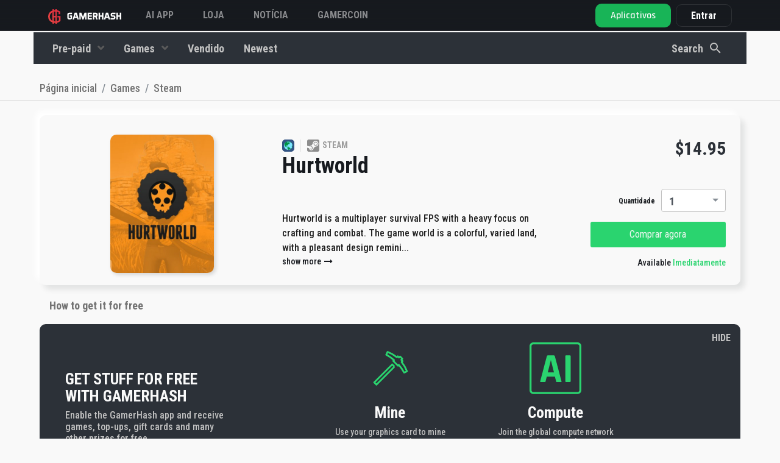

--- FILE ---
content_type: text/html; charset=UTF-8
request_url: https://gamerhash.com/pt/shop/steam-1/hurtworld-for-free
body_size: 21020
content:
<!DOCTYPE html>
<html lang="pt">

<head>

    <meta charset="utf-8">
    <meta name="viewport" content="width=device-width, initial-scale=1, shrink-to-fit=no">

    <!-- Admitad token -->
    <meta name="verify-admitad" content="7cbc70f034"/>
    <!-- CSRF Token -->
    <meta name="csrf-token" content="18bKIVuZIo4R7iPH8bms9TEsNqnkoYC0ifSEN40t">

    
    
        <meta name="title" content="Hurtworld for free on Steam | GamerHash.com">
        <meta name="description" content="Get Hurtworld  without paying. Just download the GamerHash app! Turn it on and see how easy it is.">
        <meta name="keywords" content="Hurtworld,games for free, free games,gamerhash, game for the power of your pc,">
        <meta name="image" content="https://gamerhash.com/storage/mobile-products/y8PPBrFy9PAavvHGlViCYTbGzGsqMCMkmLGM5OKe.jpeg">

        <meta property="og:title" content="Hurtworld for free on Steam | GamerHash.com">
        <meta property="og:site_name" content="GamerHash">
        <meta property="og:description"
              content="Get Hurtworld  without paying. Just download the GamerHash app! Turn it on and see how easy it is.">
        <meta property="og:url" content="https://gamerhash.com">
        <meta property="og:type" content="website"/>
        <meta property="og:image" content="https://gamerhash.com/storage/mobile-products/y8PPBrFy9PAavvHGlViCYTbGzGsqMCMkmLGM5OKe.jpeg">

        <meta name="twitter:card" content="summary_large_image">
        <meta name="twitter:site" content="@GamerHashCom">
        <meta name="twitter:title" content="Hurtworld for free on Steam | GamerHash.com">
        <meta name="twitter:description"
              content="Get Hurtworld  without paying. Just download the GamerHash app! Turn it on and see how easy it is.">
        <meta name="twitter:image" content="https://gamerhash.com/storage/mobile-products/y8PPBrFy9PAavvHGlViCYTbGzGsqMCMkmLGM5OKe.jpeg">
        <meta name="twitter:image:alt" content="Gamerhash.com">

        <meta name="type" content="website"/>

        <title>
                            Hurtworld for free on Steam | GamerHash.com
                    </title>

        <link rel="icon" href="/favicon.ico">

        <link rel="manifest" href="/manifest.json">

                                <link rel="alternate" hreflang="pl"
                ref="https://gamerhash.com/pl/steam/hurtworld-za-darmo" />
                                <link rel="alternate" hreflang="en"
                ref="https://gamerhash.com/en/steam-1/hurtworld-for-free" />
                                <link rel="alternate" hreflang="ru"
                ref="https://gamerhash.com/ru/steam-1/hurtworld-for-free" />
                                <link rel="alternate" hreflang="pt"
                ref="https://gamerhash.com/pt/steam-1/hurtworld-for-free" />
                                <link rel="alternate" hreflang="ch"
                ref="https://gamerhash.com/ch/steam-1/hurtworld-for-free" />
                                <link rel="alternate" hreflang="jp"
                ref="https://gamerhash.com/jp/steam-1/hurtworld-for-free" />
                                <link rel="alternate" hreflang="kr"
                ref="https://gamerhash.com/kr/steam-1/hurtworld-for-free" />
                    <link rel="canonical"
              href="https://gamerhash.com/pt/shop/steam-1/hurtworld-for-free "/>

        
        <link href="/css/app.css?id=eb41c8aea4a20f140af5" rel="stylesheet">

        
            <!-- Google Tag Manager -->
<script>(function(w,d,s,l,i){w[l]=w[l]||[];w[l].push({'gtm.start':
            new Date().getTime(),event:'gtm.js'});var f=d.getElementsByTagName(s)[0],
        j=d.createElement(s),dl=l!='dataLayer'?'&l='+l:'';j.async=true;j.src=
        'https://www.googletagmanager.com/gtm.js?id='+i+dl;f.parentNode.insertBefore(j,f);
          })(window,document,'script','dataLayer','GTM-W8Q6NFV3');</script>
<!-- End Google Tag Manager -->


            
            
            
            
            
            
            
            

        
    
    <script type="application/ld+json">
        {
            "@context": "http://schema.org",
            "@type": "Organization",
            "name": "GamerHash",
            "description": "GamerHash is a PC application which facilitates the exchange of computing power for virtual goods such as most popular PC games, game credits, streaming services premium accounts, online delivery services vouchers and shopping giftcards. Users have the option to withdraw the collected funds to their external Bitcoin wallets.",
            "logo": "https://gamerhash.com/images/landing/logo_black.png",
            "url": "http://GamerHash.com",
            "sameAs": ["https://www.facebook.com/GamerHashApp/",
                "https://www.youtube.com/channel/UCv6axnIN6jczLcLraH4cK6g"
            ],
            "address": {
                "@type": "PostalAddress",
                "addressLocality": "Poznań",
                "addressCountry": "Poland"
            },
            "parentOrganization": "CoinAxe sp. z o.o.",
            "foundingDate": "2018-11-15",
            "location": {
                "@type": "Place",
                "address": {
                    "@type": "PostalAddress",
                    "addressLocality": "Poznań"
                }
            }
        }
    </script>


    
    <style>
        .tabs-section .tab-container .tab-content .right a {
            border: 1px solid hsla(0, 0%, 98%, .25);
            border-radius: 10px;
            color: #fff;
            font-size: 18px;
            font-style: normal;
            font-weight: 600;
            line-height: 150%;
            margin: auto;
            padding: 8px 24px;
            transition: background .3s ease, background-color .3s ease, color .3s ease, border-color .3s ease, transform .3s ease, filter .3s ease, opacity .3s ease
        }

        @media (min-width: 992px) {
            .tabs-section .tab-container .tab-content .right a {
                margin-left: auto;
                margin-right: 0;
                margin-top: 0;
                margin-bottom: 0;
            }
        }

        .tabs-section .tab-container .tab-content .right a:hover {
            background-color: hsla(0, 0%, 98%, .25);
            border-color: #fff;
            text-decoration: none
        }

        @media (max-width: 767.98px) {
            header.large-header {
                background-color: #181b1f;
            }
        }

        footer {
            margin-top: 0 !important;
        }
    </style>


</head>

<body id="page-top" class="    shop-product-show nav-dark nav-fluid
 lang-pt">
<!-- Google Tag Manager (noscript) -->
<noscript>
    <iframe src="https://www.googletagmanager.com/ns.html?id=GTM-W8Q6NFV3" height="0" width="0" style="display:none;visibility:hidden"></iframe>
</noscript>
<!-- End Google Tag Manager (noscript) -->


            <div id="shop-app" class="flex-1">
            <div class="shop">

                <button v-if="!filterIsOpen" v-on:click.prevent="setMobileFilter(true)" class="mobile-button-filter">
                    <svg width="40px" height="40px" id="filter" xmlns="http://www.w3.org/2000/svg" width="24"
                         height="24" viewBox="0 0 24 24">
                        <g id="ic_search_" data-name="ic_search ">
                            <rect id="square" width="24" height="24" fill="none"/>
                            <rect id="Rectangle_33187" data-name="Rectangle 33187" width="16" height="2" rx="1"
                                  transform="translate(20 9) rotate(180)" fill="#fff"/>
                            <rect id="Rectangle_33188" data-name="Rectangle 33188" width="12" height="2" rx="1"
                                  transform="translate(18 13) rotate(180)" fill="#fff"/>
                            <rect id="Rectangle_33189" data-name="Rectangle 33189" width="6" height="2" rx="1"
                                  transform="translate(15 17) rotate(180)" fill="#fff"/>
                        </g>
                    </svg>

                </button>
                                                                            <header class="nav2 fixed-top has-tos large-header">

    
    <nav
        class=" container-fluid  navbar navbar-expand">

        <div class="nav-platform d-none">
            <div>
                <svg xmlns="http://www.w3.org/2000/svg" width="24" height="25" viewBox="0 0 24 25" fill="none">
                    <path
                        d="M15.4071 11.8721V13.5117H17.3606V17.0349C16.7577 17.5596 16.0588 17.9624 15.3025 18.221C15.0755 18.2995 14.842 18.3579 14.6048 18.3954V6.56978C14.7095 6.60466 14.849 6.60466 14.9536 6.63955C15.6255 6.7712 16.2728 7.00658 16.8723 7.33723L16.9071 9.63956H18.8258C18.8258 9.08142 18.8606 8.55816 18.8606 8.0349V6.46513C18.0093 5.83551 17.0525 5.36298 16.035 5.06977C15.5662 4.94 15.088 4.8467 14.6048 4.7907V3.5H12.9653V4.68605H12.8606C12.2298 4.67783 11.5996 4.72452 10.9769 4.82559V3.5H9.33734V5.20931C9.26757 5.24419 9.19781 5.24419 9.12804 5.27908C8.09862 5.65223 7.15101 6.2208 6.33733 6.9535C5.56899 7.6441 4.97185 8.50398 4.59313 9.46514C4.19921 10.4649 3.99799 11.5301 4.00011 12.6047C3.99497 13.6051 4.17229 14.5981 4.52337 15.5349C4.88168 16.4707 5.44142 17.3163 6.16291 18.0117C6.95998 18.7748 7.91169 19.3577 8.95362 19.721C9.09795 19.7517 9.23837 19.7985 9.37223 19.8605V21.5001H11.0118V20.2443C11.6364 20.328 12.2654 20.3746 12.8955 20.3838H12.9653V21.5001H14.6048V20.2443C15.2349 20.1394 15.8539 19.9759 16.4537 19.7559C17.5188 19.3226 18.4726 18.6549 19.2444 17.8024V11.8721H15.4071ZM12.8606 6.43025H12.9653V11.907H11.0118V6.60467C11.6214 6.48981 12.2403 6.43142 12.8606 6.43025ZM7.73268 16.7559C7.18128 16.2138 6.75298 15.5595 6.47686 14.8373C6.20056 14.1253 6.05863 13.3684 6.05826 12.6047C6.04793 10.9792 6.67394 9.41417 7.80245 8.24421C8.2485 7.79865 8.76765 7.43288 9.33734 7.16281V17.8373C8.7465 17.5677 8.2043 17.2023 7.73268 16.7559ZM12.9304 18.5698C12.2869 18.5685 11.6449 18.5101 11.0118 18.3954V13.5117H12.9653V18.5698H12.9304Z"
                        fill="#F9F9F9" fill-opacity="0.5" />
                </svg>
            </div>
            <div>
                GAMERHASH<br>PLATFORM
            </div>
        </div>
        <a  class="navbar-brand" href="https://gamerhash.com/pt">
            <img src="https://gamerhash.com/images/gamerhash-logo.svg" alt="GAMERHASH" />
        </a>

        <button class="navbar-toggler" type="button" data-toggle="collapse" data-target="#navbarCollapse"
            aria-controls="navbarCollapse" aria-expanded="false" aria-label="Toggle navigation">
            <span class="navbar-toggler-icon"></span>
        </button>

        <div class="collapse navbar-collapse" id="navbarCollapse">
            <ul class="navbar-nav align-items-center navbar-nav-site justify-content-md-start " id="navbar-nav-site">

                <!-- <li class="nav-item">
                    <a class="nav-link" href="https://gamerhash.com/pt/stats">
                        GAMERHASH AI
                    </a>
                </li> -->

                <!-- <li class="nav-item">
                    <a class="nav-link" target="_blank" href="https://gamercoin.com/en/token">
                        Token GHX
                    </a>
                </li> -->

 <li class="nav-item">
                    <a class="nav-link" href="https://gamerhash.com/pt#ai-app" data-scroll-target="#ai-app">
                       AI APP
                    </a>
		</li>

                <li class="nav-item">
                    <a class="nav-link" href="https://gamerhash.com/pt/shop">
                        Loja
                    </a>
                </li>


                <li class="nav-item">
                    <a class="nav-link" target="_blank" href="https://twitter.com/GamerHashCom">
                        Notícia
                    </a>
                </li>

                <li class="nav-item">
                    <a class="nav-link" target="_blank" href="https://gamercoin.com">
                        GAMERCOIN
                    </a>
                </li>

                                                
            </ul>

            
                            <shop-navbar :price-options="
[
            {
                id: 'price',
                text: 'Low to high',
            },
            {
                id: '-price',
                text: 'High to low',
            },
        ]
" filter-url="https://gamerhash.com/pt/shop/steam-1/hurtworld-for-free"
    type="shop" inline-template>
    <transition name="slide-fade">
        <div v-show="filterIsOpen || !isMobile" class="shop-navbar-wrap text-center"
            :class="filterIsOpen || !isMobile ? 'shop-navbar-wrap__show': null" id="shop-navbar-wrap">

            <div
                :class=" !isMobile
                ? 'container d-flex justify-content-between align-items-center' : 'shop-navbar-wrap__container'">
                <div class="shop-navbar-wrap__close" v-on:click.prevent=" setMobileFilter(false)">
                    <div class="shop-navbar-wrap__close--icon"></div>
                </div>
                                    <ul class="shop-navbar-wrap__list shop-navbar order-2 order-md-1 " id="shop-navbar">

                        
                                                    
                                <li class="nav-item  order-8 order-md-2"
                                    :class="!isMobile ? 'dropdown category-dropdown' : null">
                                    <a class="nav-link nav-link--category "
                                        :class="!isMobile ? 'dropdown-toggle' : null"
                                        href=" https://gamerhash.com/pt/shop/giftcards " id="category-2"
                                        data-toggle="dropdown" aria-haspopup="true" aria-expanded="false">
                                        Pre-paid
                                    </a>
                                    <div :class="!isMobile ? 'dropdown-menu secondary-dropdown-menu ' : 'd-flex flex-wrap'"
                                        aria-labelledby="category-2">
                                        <div class="dropdown-tip d-none d-md-block"></div>
                                        <a class="dropdown-item  nav-link " href="https://gamerhash.com/pt/shop/giftcards "
                                            :class="!isMobile ? null : 'w-50'"> <img
                                                src="https://gamerhash.com/images/shop/category-icon-all.svg"
                                                class="shop-navbar-wrap__category-icon"
                                                alt="Mostrar todos">
                                            Mostrar todos</a>

                                                                                                                                    <a class="dropdown-item   nav-link" :class="!isMobile ? 'w-100' : 'w-50'"
                                                    href="https://gamerhash.com/pt/shop/giftcards-2 "><img src="https://gamerhash.com/storage/categories/GmvGYliXFZ5Lr7JEj3pe5YnxXZ2Tkb2nHSOHq1L4.svg"
                                                        class="shop-navbar-wrap__category-icon"
                                                        alt="Gift cards">Gift cards</a>
                                                                                                                                                                                <a class="dropdown-item   nav-link" :class="!isMobile ? 'w-100' : 'w-50'"
                                                    href="https://gamerhash.com/pt/shop/pre-paid "><img src="https://gamerhash.com/storage/categories/lDPD19GenMhWWroRhAExNIwVwA0PAVEmP1zQfZEH.svg"
                                                        class="shop-navbar-wrap__category-icon"
                                                        alt="Prepaid">Prepaid</a>
                                                                                                                                                                                <a class="dropdown-item   nav-link" :class="!isMobile ? 'w-100' : 'w-50'"
                                                    href="https://gamerhash.com/pt/shop/skins "><img src="https://gamerhash.com/storage/categories/npCqL9Mhyl2RINgqMXQ1rgje2gBESwAogBmgKZDf.svg"
                                                        class="shop-navbar-wrap__category-icon"
                                                        alt="Gaming">Gaming</a>
                                                                                                                        </div>

                                </li>
                                                                                
                                <li class="nav-item  order-9 order-md-3"
                                    :class="!isMobile ? 'dropdown category-dropdown' : null">
                                    <a class="nav-link nav-link--category "
                                        :class="!isMobile ? 'dropdown-toggle' : null"
                                        href=" https://gamerhash.com/pt/shop/games " id="category-1"
                                        data-toggle="dropdown" aria-haspopup="true" aria-expanded="false">
                                        Games
                                    </a>
                                    <div :class="!isMobile ? 'dropdown-menu secondary-dropdown-menu ' : 'd-flex flex-wrap'"
                                        aria-labelledby="category-1">
                                        <div class="dropdown-tip d-none d-md-block"></div>
                                        <a class="dropdown-item  nav-link " href="https://gamerhash.com/pt/shop/games "
                                            :class="!isMobile ? null : 'w-50'"> <img
                                                src="https://gamerhash.com/images/shop/category-icon-all.svg"
                                                class="shop-navbar-wrap__category-icon"
                                                alt="Mostrar todos">
                                            Mostrar todos</a>

                                                                                                                                    <a class="dropdown-item   nav-link" :class="!isMobile ? 'w-100' : 'w-50'"
                                                    href="https://gamerhash.com/pt/shop/gog-com-1 "><img src="https://gamerhash.com/storage/categories/RGUx997WCDuO2e3uGme4yED0T7xovVNX3dE2BjSl.svg"
                                                        class="shop-navbar-wrap__category-icon"
                                                        alt="GOG.com">GOG.com</a>
                                                                                                                                                                                <a class="dropdown-item   nav-link" :class="!isMobile ? 'w-100' : 'w-50'"
                                                    href="https://gamerhash.com/pt/shop/battle-net-1 "><img src="https://gamerhash.com/storage/categories/uR2l7CVskoz9RDrMUYs1PtV5YlwJgQA4RFuRAbMK.svg"
                                                        class="shop-navbar-wrap__category-icon"
                                                        alt="Battle.net">Battle.net</a>
                                                                                                                                                                                <a class="dropdown-item   nav-link" :class="!isMobile ? 'w-100' : 'w-50'"
                                                    href="https://gamerhash.com/pt/shop/epic-games-1 "><img src="https://gamerhash.com/storage/categories/OOhjX4LIQEPYwFdziMMToCPp6V8dETZxwwdfOtkU.svg"
                                                        class="shop-navbar-wrap__category-icon"
                                                        alt="Epic Games">Epic Games</a>
                                                                                                                                                                                <a class="dropdown-item   nav-link" :class="!isMobile ? 'w-100' : 'w-50'"
                                                    href="https://gamerhash.com/pt/shop/steam-1 "><img src="https://gamerhash.com/storage/categories/413StKNYo7aQEK68ce5wJfCzUgPvx7OQsby2DEXx.svg"
                                                        class="shop-navbar-wrap__category-icon"
                                                        alt="Steam">Steam</a>
                                                                                                                                                                                <a class="dropdown-item   nav-link" :class="!isMobile ? 'w-100' : 'w-50'"
                                                    href="https://gamerhash.com/pt/shop/origin-1 "><img src="https://gamerhash.com/storage/categories/RlK8QcKCWqRXCtMpRCMTKALSuLjXWcSJ0SuY1YSl.svg"
                                                        class="shop-navbar-wrap__category-icon"
                                                        alt="Origin">Origin</a>
                                                                                                                                                                                <a class="dropdown-item   nav-link" :class="!isMobile ? 'w-100' : 'w-50'"
                                                    href="https://gamerhash.com/pt/shop/uplay-1 "><img src="https://gamerhash.com/storage/categories/p6jSD9j1fRTjrr3BiBSJtReQpziv8F1Chl8Jyiag.svg"
                                                        class="shop-navbar-wrap__category-icon"
                                                        alt="Uplay">Uplay</a>
                                                                                                                                                                                <a class="dropdown-item   nav-link" :class="!isMobile ? 'w-100' : 'w-50'"
                                                    href="https://gamerhash.com/pt/shop/windows-store-1 "><img src="https://gamerhash.com/storage/categories/aIYrx8TKGDLzfq3dmliBQN4QUcXGi5QJcCL7T32f.svg"
                                                        class="shop-navbar-wrap__category-icon"
                                                        alt="Microsoft Store">Microsoft Store</a>
                                                                                                                                                                                <a class="dropdown-item   nav-link" :class="!isMobile ? 'w-100' : 'w-50'"
                                                    href="https://gamerhash.com/pt/shop/rockstar-social-club-1 "><img src="https://gamerhash.com/storage/categories/a1xjMmmolvww5Wu8X1xqzIHcxGO62eM9oVjviWF9.svg"
                                                        class="shop-navbar-wrap__category-icon"
                                                        alt="Rockstar Social Club">Rockstar Social Club</a>
                                                                                                                                                                                <a class="dropdown-item   nav-link" :class="!isMobile ? 'w-100' : 'w-50'"
                                                    href="https://gamerhash.com/pt/shop/bethesda-3 "><img src="https://gamerhash.com/storage/categories/kSf5Q3pzvTpmAyv9DNZijg05iEVABAdo5JNjW6gC.svg"
                                                        class="shop-navbar-wrap__category-icon"
                                                        alt="Bethesda">Bethesda</a>
                                                                                                                        </div>

                                </li>
                                                                            <div class="d-flex order-1 order-md-10 ">

                                                        <li class="nav-item   ">
                                <a class="nav-link extra-links"
                                    href="
                                                                                   https://gamerhash.com/pt/shop/promo ">
                                    <img src="https://gamerhash.com/images/shop/category-icon-promo.svg"
                                        class="shop-navbar-wrap__category-icon d-inline  d-md-none"
                                        alt="Vendido">
                                    Vendido</a>
                            </li>
                            
                            <li class="nav-item   order-md-4">
                                <a class="nav-link extra-links"
                                    href="
                                                https://gamerhash.com/pt/shop/latest "><img
                                        src="https://gamerhash.com/images/shop/category-icon-new.svg"
                                        class="shop-navbar-wrap__category-icon d-inline  d-md-none"
                                        alt="account.common.menu.latest">
                                    Newest</a>
                            </li>
                        </div>
                    </ul>
                                <li class="nav-item ml-md-auto order-1 order-md-2 nav-item-search d-flex  cursor-pointer mr-md-4"
                    v-on:click="setOpenSearchingOverlay(true)">
                    <div class="form-group shop-navbar-wrap__search-group mb-0">
                        <input class="form-control search-trigger d-block d-md-none" placeholder="Search" name="q" type="text">
                        <span class="nav-link px-0 d-none d-md-block">Search</span>
                        <img class="ml-2 d-none d-md-block" src="https://gamerhash.com/images/shop/search.svg"
                            alt="Search" />
                    </div>

                </li>

                <li class="nav-item order-3 order-md-3 nav-item-filters d-flex">
                                    </li>
                <li class="nav-item mt-auto mb-0  order-4 order-md-4 d-flex d-md-none justify-content-center">
                    <button @click="handleFilter(true)"
                        class="btn btn-gradient-green w-100">Filter</button>
                </li>
            </div>
        </div>
    </transition>

</shop-navbar>
            
                                <ul class="navbar-nav align-items-center">
                
                    <li class="nav-item pr-2 pr-xxxl-4 dropdown nav-btn-download-dropdown d-none d-md-block" id="nav-btn-download-dropdown">

    <a href="https://gamerhash.com/pt/app-download" id="navbarDownloadDropdown" aria-haspopup="true"
        aria-expanded="false"
        class="btn btn-lg nav-btn-download-app ">

        <div class="d-lg-flex flex-column align-items-start justify-content-center">
            <span class="nav-btn-download-app-main">Aplicativos</span>
        </div>
    </a>
    <div class="dropdown-menu dropdown-menu-right  mt-0 dropdown-download" aria-labelledby="navbarDownloadDropdown">

        <div class="download-dropdown-menu">

            <div class="dropdown-nav-menu">
                <div class="item">
                    <a class="item-link" href="https://gamerhash.com/pt/app-download">
                        <div class="icon ai"></div>
                        <div class="nav-btn-download-body">
                            <div class="nav-btn-download-title">
                                GamerHash AI
                            </div>
                            <div class="nav-btn-download-description">
                                AI and GPU/CPU earning
                            </div>
                        </div>
                    </a>
                    <div class="btn-section">
                        <div class="new">
                            N
                        </div>
                        <a data-target="https://gamerhash.com/pt/app-downloaded"
                            href="https://gamerhash.com/app/download?platform=ai-windows" class="platform">
                            <svg xmlns="http://www.w3.org/2000/svg" width="32" height="33" viewBox="0 0 32 33"
                                fill="none">
                                <g clip-path="url(#clip0_773_4414)">
                                    <path
                                        d="M26.2545 6.50665C22.6674 7.01197 19.0172 7.52393 15.4434 8.10571V16.0611C19.0172 16.0611 22.6674 15.988 26.2445 15.988V6.5L26.2545 6.50665Z"
                                        fill="#F9F9F9" />
                                    <path
                                        d="M14.4952 8.23926C11.7226 8.53015 9.01977 8.90415 6.32031 9.333V16.1348C9.02144 16.1348 11.7226 16.0617 14.4952 16.0617V8.25256V8.23926Z"
                                        fill="#F9F9F9" />
                                    <path
                                        d="M14.4834 16.9428C13.5592 16.966 12.6417 16.9727 11.7308 16.9727C9.90898 16.9727 8.10713 16.9428 6.30859 16.9428V23.728C9.00972 24.0904 11.7108 24.4561 14.4834 24.8217V16.9395V16.9428Z"
                                        fill="#F9F9F9" />
                                    <path
                                        d="M26.2545 17.0117H15.4434V24.9671C19.0172 25.4758 22.6674 25.9146 26.2545 26.4997V17.0117Z"
                                        fill="#F9F9F9" />
                                </g>
                                <defs>
                                    <clipPath id="clip0_773_4414">
                                        <rect width="32" height="32" fill="white" transform="translate(0 0.5)" />
                                    </clipPath>
                                </defs>
                            </svg>

                        </a>
                    </div>
                </div>

                <div class="item">
                    <a class="item-link" href="https://gamerhash.com/pt/app-download">
                        <div class="icon miner"></div>
                        <div class="nav-btn-download-body">
                            <div class="nav-btn-download-title">
                                GamerHash Miner
                            </div>
                            <div class="nav-btn-download-description">
                                Mining with GPU/CPU
                            </div>
                        </div>
                    </a>
                    <div class="btn-section">

                        <a data-target="https://gamerhash.com/pt/app-downloaded"
                            href="https://gamerhash.com/app/download?platform=windows"
                            class="platform app-download-btn">
                            <svg xmlns="http://www.w3.org/2000/svg" width="32" height="33" viewBox="0 0 32 33"
                                fill="none">
                                <g clip-path="url(#clip0_773_4412)">
                                    <path
                                        d="M26.2545 6.50665C22.6674 7.01197 19.0172 7.52393 15.4434 8.10571V16.0611C19.0172 16.0611 22.6674 15.988 26.2445 15.988V6.5L26.2545 6.50665Z"
                                        fill="#F9F9F9" />
                                    <path
                                        d="M14.4952 8.23926C11.7226 8.53015 9.01977 8.90415 6.32031 9.333V16.1348C9.02144 16.1348 11.7226 16.0617 14.4952 16.0617V8.25256V8.23926Z"
                                        fill="#F9F9F9" />
                                    <path
                                        d="M14.4834 16.9428C13.5592 16.966 12.6417 16.9727 11.7308 16.9727C9.90898 16.9727 8.10713 16.9428 6.30859 16.9428V23.728C9.00972 24.0904 11.7108 24.4561 14.4834 24.8217V16.9395V16.9428Z"
                                        fill="#F9F9F9" />
                                    <path
                                        d="M26.2545 17.0117H15.4434V24.9671C19.0172 25.4758 22.6674 25.9146 26.2545 26.4997V17.0117Z"
                                        fill="#F9F9F9" />
                                </g>
                                <defs>
                                    <clipPath id="clip0_773_4412">
                                        <rect width="32" height="32" fill="white" transform="translate(0 0.5)" />
                                    </clipPath>
                                </defs>
                            </svg>
                        </a>
                        <a href="https://gamerhash.com/app/download?platform=macos"
                            data-target="https://gamerhash.com/pt/app-downloaded" class="platform app-download-btn">
                            <svg xmlns="http://www.w3.org/2000/svg" width="32" height="33" viewBox="0 0 32 33"
                                fill="none">
                                <g clip-path="url(#clip0_773_4182)">
                                    <path
                                        d="M16.6882 8.24013C17.0702 7.73999 17.5608 7.32536 18.1263 7.02491C18.6917 6.72447 19.3185 6.54537 19.9632 6.5C20.0183 7.075 19.9512 7.65475 19.7659 8.20416C19.5806 8.75358 19.2811 9.26124 18.8853 9.69643C18.5354 10.1647 18.0663 10.5392 17.5228 10.7846C16.9792 11.0299 16.3793 11.1377 15.78 11.0979C15.7168 10.5872 15.7649 10.0695 15.9212 9.57757C16.0776 9.08564 16.3387 8.63021 16.6882 8.24013ZM15.9506 12.2377C16.655 12.2377 17.9633 11.3083 19.6663 11.3083C20.4699 11.2745 21.2689 11.4409 21.9854 11.7914C22.7019 12.142 23.3114 12.6646 23.7545 13.3084C23.0633 13.6929 22.4907 14.246 22.0946 14.9115C21.6985 15.5769 21.4931 16.3311 21.4992 17.0973C21.504 17.9639 21.7724 18.8103 22.2714 19.5328C22.7704 20.2553 23.4784 20.8224 24.3086 21.1647C24.3086 21.1647 22.3447 26.4699 19.6921 26.4699C18.4732 26.4699 17.5263 25.683 16.2429 25.683C14.9345 25.683 13.6363 26.5 12.7909 26.5C10.3687 26.4982 7.30859 21.4697 7.30859 17.4271C7.30859 13.4508 9.89852 11.3632 12.3289 11.3632C13.9083 11.3632 15.1337 12.2368 15.9552 12.2368L15.9506 12.2377Z"
                                        fill="#F9F9F9" />
                                </g>
                                <defs>
                                    <clipPath id="clip0_773_4182">
                                        <rect width="32" height="32" fill="white" transform="translate(0 0.5)" />
                                    </clipPath>
                                </defs>
                            </svg>
                        </a>
                        <a href="https://gamerhash.com/app/download?platform=linux"
                            data-target="https://gamerhash.com/pt/app-downloaded" class="platform app-download-btn">
                            <svg xmlns="http://www.w3.org/2000/svg" width="32" height="33" viewBox="0 0 32 33"
                                fill="none">
                                <g clip-path="url(#clip0_773_4171)">
                                    <path
                                        d="M24.8635 22.9883C24.5036 22.8083 24.1922 22.5615 23.9292 22.268C23.7284 22.0479 23.6246 21.7611 23.6454 21.4677C23.6454 21.461 23.6454 21.4543 23.6454 21.441C23.6454 21.4343 23.6454 21.4277 23.6454 21.421C23.6454 21.421 23.6454 21.421 23.6454 21.4143C23.6454 21.3343 23.6246 21.2743 23.5969 21.2409C23.4931 21.0008 23.2717 20.8074 23.1055 20.6807C23.6454 20.0737 23.5139 19.4935 23.2786 18.313C23.0363 17.1125 22.4826 15.992 21.659 15.0516C21.0154 14.2646 20.4548 13.4109 20.0049 12.5105C19.5135 11.6434 19.6519 9.96936 19.4027 8.70214C19.1536 7.43493 17.9424 6.46117 16.0045 6.50119C14.0666 6.54121 13.1322 7.53497 13.2014 9.80262C13.236 10.9431 13.2706 11.4433 13.3052 12.3104C13.3398 13.1774 13.4644 13.0774 13.0422 13.6309C12.62 14.1845 12.883 13.8644 12.2878 14.6781C11.748 15.2516 11.3189 15.9186 11.0213 16.6322C10.7583 17.3726 10.433 18.0862 10.0315 18.7732C9.7893 19.1267 9.6924 19.5535 9.74777 19.9737C9.75469 20.1871 9.77545 20.2938 9.84467 20.3205C9.87927 20.3338 9.90696 20.3338 9.94848 20.3205C9.7893 20.4806 9.55398 20.7407 9.49169 20.9141C9.464 20.9741 9.44324 21.0408 9.4294 21.1008C9.18024 21.8678 8.59886 21.7545 7.98288 21.7545C7.3669 21.7545 7.27693 22.3881 7.50532 23.0083C7.64375 23.4685 7.5953 23.9621 7.3669 24.3956C7.26308 24.6957 7.20772 25.0626 8.01749 25.2293C8.82726 25.396 8.10746 25.2827 9.45016 25.5294C10.3776 25.7362 11.2843 26.023 12.1563 26.3831C13.0561 26.6699 13.2291 26.3831 13.7067 26.0163C13.9627 25.8096 14.2673 25.6495 14.5856 25.5561C14.9109 25.4627 15.2501 25.4294 15.5892 25.4627C16.6412 25.4494 17.9978 25.4627 18.4061 25.4761C18.8144 25.4894 18.8975 25.4427 19.0774 25.7762C19.3335 26.2631 19.728 26.4632 20.5932 26.4632C21.4583 26.4632 21.7006 26.0963 22.1435 25.6762C22.6141 25.2627 23.1609 24.9292 23.7492 24.6891C24.1991 24.5023 24.6282 24.2622 25.0158 23.9754C25.5418 23.6219 25.2788 23.2218 24.8566 22.9683L24.8635 22.9883Z"
                                        fill="#F9F9F9" />
                                </g>
                                <defs>
                                    <clipPath id="clip0_773_4171">
                                        <rect width="32" height="32" fill="white" transform="translate(0 0.5)" />
                                    </clipPath>
                                </defs>
                            </svg>
                        </a>
                    </div>
                </div>

                <div class="item">
                    <a class="item-link" href="https://gamerhash.com/pt/app-download">
                        <div class="icon mobile"></div>
                        <div class="nav-btn-download-body">
                            <div class="nav-btn-download-title">
                                GamerHash Mobile
                            </div>
                            <div class="nav-btn-download-description">
                                Wallet, store and AI Chat
                            </div>
                        </div>
                    </a>
                    <div class="btn-section">
                        <a href="https://apps.apple.com/pl/app/gamerhash-bitcoin-rewards/id1480204747" class="platform">
                            <svg xmlns="http://www.w3.org/2000/svg" width="32" height="33" viewBox="0 0 32 33"
                                fill="none">
                                <g clip-path="url(#clip0_773_4188)">
                                    <path
                                        d="M16.6882 8.24013C17.0702 7.73999 17.5608 7.32536 18.1263 7.02491C18.6917 6.72447 19.3185 6.54537 19.9632 6.5C20.0183 7.075 19.9512 7.65475 19.7659 8.20416C19.5806 8.75358 19.2811 9.26124 18.8853 9.69643C18.5354 10.1647 18.0663 10.5392 17.5228 10.7846C16.9792 11.0299 16.3793 11.1377 15.78 11.0979C15.7168 10.5872 15.7649 10.0695 15.9212 9.57757C16.0776 9.08564 16.3387 8.63021 16.6882 8.24013ZM15.9506 12.2377C16.655 12.2377 17.9633 11.3083 19.6663 11.3083C20.4699 11.2745 21.2689 11.4409 21.9854 11.7914C22.7019 12.142 23.3114 12.6646 23.7545 13.3084C23.0633 13.6929 22.4907 14.246 22.0946 14.9115C21.6985 15.5769 21.4931 16.3311 21.4992 17.0973C21.504 17.9639 21.7724 18.8103 22.2714 19.5328C22.7704 20.2553 23.4784 20.8224 24.3086 21.1647C24.3086 21.1647 22.3447 26.4699 19.6921 26.4699C18.4732 26.4699 17.5263 25.683 16.2429 25.683C14.9345 25.683 13.6363 26.5 12.7909 26.5C10.3687 26.4982 7.30859 21.4697 7.30859 17.4271C7.30859 13.4508 9.89852 11.3632 12.3289 11.3632C13.9083 11.3632 15.1337 12.2368 15.9552 12.2368L15.9506 12.2377Z"
                                        fill="#F9F9F9" />
                                </g>
                                <defs>
                                    <clipPath id="clip0_773_4188">
                                        <rect width="32" height="32" fill="white" transform="translate(0 0.5)" />
                                    </clipPath>
                                </defs>
                            </svg>
                        </a>
                        <a href="https://play.google.com/store/apps/details?id=com.gamerhash.app&pli=1"
                            class="platform">
                            <svg xmlns="http://www.w3.org/2000/svg" width="32" height="33" viewBox="0 0 32 33"
                                fill="none">
                                <g clip-path="url(#clip0_773_4186)">
                                    <path
                                        d="M21.7081 13.425L23.5416 10.0965C23.6445 9.90375 23.58 9.66052 23.3963 9.55253C23.2164 9.44656 22.9884 9.51014 22.8826 9.69584L21.028 13.0637C18.0334 11.6517 14.6059 11.6517 11.6113 13.0637L9.75669 9.69483C9.64895 9.5051 9.41423 9.44354 9.23435 9.55657C9.05735 9.66759 8.99674 9.90677 9.09775 10.0955L10.9312 13.424C7.76928 15.2194 5.62219 18.5589 5.30859 22.5H27.3086C26.995 18.5589 24.8431 15.2194 21.7081 13.425ZM11.2497 19.2119C10.7446 19.2119 10.3358 18.783 10.3358 18.2531C10.3358 17.7233 10.7446 17.2944 11.2497 17.2944C11.7547 17.2944 12.1635 17.7233 12.1635 18.2531C12.1635 18.782 11.7547 19.2119 11.2497 19.2119ZM21.3781 19.2119C20.8731 19.2119 20.4643 18.783 20.4643 18.2531C20.4643 17.7233 20.8731 17.2944 21.3781 17.2944C21.8831 17.2944 22.292 17.7233 22.292 18.2531C22.292 18.783 21.8831 19.2119 21.3781 19.2119Z"
                                        fill="#F9F9F9" />
                                </g>
                                <defs>
                                    <clipPath id="clip0_773_4186">
                                        <rect width="32" height="32" fill="white" transform="translate(0 0.5)" />
                                    </clipPath>
                                </defs>
                            </svg>
                        </a>
                    </div>
                </div>

            </div>
        </div>
    </div>
</li>


                    
                    <li class="nav-item dropdown  pr-xxxl-4 nav-log-dropdown">

                                                    <a class="d-block user-account logged-out" href="javascript:void(null);" id="navbarLoginDropdown" role="button"
   data-toggle="dropdown" data-boundary="window" aria-haspopup="true" aria-expanded="false">
    Entrar
</a>
<div class="dropdown-menu dropdown-menu-right mt-0 pt-2 dropdown-login" aria-labelledby="navbarLoginDropdown">

    <div class="login-dropdown-menu">

        <div class="form-group mb-2">

            <a href="https://gamerhash.com/pt/auth/login"
               class="btn btn-block btn-sm btn-email-red-login">Login with email</a>

        </div>

        <p class="text-center mb-2">
            Don&#039;t have an account?
        </p>

        <div class="form-group mb-2">
            <a class="btn btn-block btn-sm btn-email-white-login"
               href="https://gamerhash.com/pt/auth/register">Register</a>
        </div>
        <div class="or-line mb-4 mt-4">
            <span>or</span>
        </div>

        <div class="socials">
            <a href="https://gamerhash.com/pt/auth/facebook"
               class="social facebook"></a>
            <a href="https://gamerhash.com/pt/auth/google"
               class="social google"></a>
            <a href="https://gamerhash.com/pt/auth/steam"
               class="social steam"></a>

                        <a id="metamask-btn"
               data-toggle="tooltip"
               data-widget="collapse"
               data-title="Install the MetaMask extension"
               href="https://gamerhash.com/pt/auth/login?provider=metamask"
               class="social metamask"></a>
            
        </div>
    </div>
</div>
                        
                    </li>

                    
                    
                </ul>
        </div>
    </nav>
</header>
                    
                
                
                
    <div class="breadcrumbs-full-container">

    <div class="container">

        <div class="row">
            <div class="col-md-12">
                <ol class="breadcrumb product-list-breadcrumbs px-0 py-0 my-0" itemscope
                    itemtype="https://schema.org/BreadcrumbList">
                    <li class="breadcrumb-item" itemprop="itemListElement" itemscope
                        itemtype="https://schema.org/ListItem"><a itemprop="item" itemtype="https://schema.org/WebPage"
                            itemid="https://gamerhash.com/pt/shop" href="https://gamerhash.com/pt/shop">
                            <span itemprop="name">Página inicial</span>
                        </a>
                        <meta itemprop="position" content="1" />
                    </li>
                                                                <li class="breadcrumb-item" itemprop="itemListElement" itemscope
                            itemtype="https://schema.org/ListItem" class="breadcrumb-item ">
                            <a itemprop="item" itemtype="https://schema.org/WebPage"
                                itemid="https://gamerhash.com/pt/shop/games" href="https://gamerhash.com/pt/shop/games"> <span
                                    itemprop="name">
                                    Games </span> </a>
                            <meta itemprop="position" content="3" />
                        </li>
                                            <li class="breadcrumb-item" itemprop="itemListElement" itemscope
                            itemtype="https://schema.org/ListItem" class="breadcrumb-item  breadcrumb-item-last ">
                            <a itemprop="item" itemtype="https://schema.org/WebPage"
                                itemid="https://gamerhash.com/pt/shop/steam-1" href="https://gamerhash.com/pt/shop/steam-1"> <span
                                    itemprop="name">
                                    Steam </span> </a>
                            <meta itemprop="position" content="4" />
                        </li>
                                    </ol>
            </div>

        </div>

    </div>

</div>
                <shop-product-page-wrapper
                :product-id="216"
                :has-notification-enabled="false"
                inline-template
        >
                <div class="shop-product-page">
            <div class="content pt-4">

                <div class="container">


                    <div class="row">

                        <div class="col-md-12">

                            <div class="common-box px-0 pt-4 product-box text-left">

                                <div class="product-box-inner">

                                    <div class="row narrow-row">

                                        <div class="col-lg-4">
                                            <div id="product-carousel" class="carousel slide product-carousel xmedia-static-h" data-interval="false" data-ride="carousel">

    <div class="carousel-inner xcentered-in-vertical">

        <div class="carousel-item active">
            
                <img class="product-carousel-image" src="https://gamerhash.com/storage/mobile-products/y8PPBrFy9PAavvHGlViCYTbGzGsqMCMkmLGM5OKe.jpeg" alt="Hurtworld">
            
        </div>




    </div>

    
</div>



                                        </div>

                                        <div class="col-md-6 col-lg-5 py-3">
                                            <div class="d-flex h-100 flex-column">

    <div class="product-name-category">
        <div class="d-flex  mb-1">
                                                <img src="https://gamerhash.com/storage/regions/Z0sFBhFtTSTzAjW7s9cBjPOAhEt5wcTfgMKl8T4b.svg" alt="Global" class="region-img "
                        data-toggle="tooltip" data-placement="top"
                        title="Region: Global">
                
                                        <div class="line"></div>
                <div class="game-platform ">
                    <img class="game-platform-image" src="https://gamerhash.com/storage/platforms/hJfmaxRUWXwhs5db1Ng2FWPFvluYshLmcu3VOQnd.svg"
                        alt="Hurtworld" />Steam
                </div>
            

        </div>

        <h2 class="product-name">Hurtworld</h2>

    </div>
    <div class="product-tags-cnt mt-lg-auto mb-lg-3 d-none d-lg-block">
            </div>

    <div class="product-short-description mt-auto mt-lg-0">
        Hurtworld&nbsp;is a multiplayer survival FPS with a heavy focus on crafting and combat. The game world is a colorful, varied land, with a pleasant design remini...
        <a href="#product-description-anch"
            class="d-block read-more">show more <i
                class="fa fa-fw fa-long-arrow-right"></i></a>
    </div>


</div>
                                        </div>

                                        <div class="col-md-6 col-lg-3 py-3 d-flex flex-column pl-md-5">
                                            <form method="POST" action="https://gamerhash.com/pt/shop/make-order" accept-charset="UTF-8" id="order-form" class="d-flex flex-column flex-grow-1"><input name="_token" type="hidden" value="18bKIVuZIo4R7iPH8bms9TEsNqnkoYC0ifSEN40t">
<input name="product_id" type="hidden" value="216">


    <div class="form-group product-price-info product-price-info-user">

        <div class="row">

            <div class="col text-right">
                <span class="main-price">$14.95</span>

                            </div>

        </div>

        
    </div> 

    <div class="mt-auto show-price-box-bottom">

                    <div class="form-group">

                <div class="row form-row align-items-center">

                    <div class="col-md-6 text-right">
                        <label class="quantity-label mb-0">Quantidade</label>
                    </div>

                    <div class="col-md-6">
                        <select  class="form-control quantity-select2" data-priceurl="https://gamerhash.com/pt/shop/products/216/get-price" style="width:100%;" name="quantity"><option value="1">1</option><option value="2">2</option><option value="3">3</option><option value="4">4</option></select>
                    </div>

                </div>
            </div>
        
        <div class="form-group">

            <div class="row">

                <div class="col-md-12">

                    
                        
                            
                            <a href="https://gamerhash.com/pt/auth/login"
                                class="btn btn-lg btn-block product-buy-btn">Comprar agora</a>

                        
                    
                </div>

            </div>

        </div>

        <div class="form-group">

            <div class="row">

                <div class="col-md-12">

                    <div class="product-shipping text-right">
                        
                        Available
                                                    <span
                                class="product-shipping-period">Imediatamente</span>
                        
                    </div>

                </div>

            </div>

        </div>

        
    </div>

</form>
                                        </div>

                                    </div>
                                </div>
                            </div>
                        </div>
                    </div>

                    <div class="row">

                        <div class="col-md-12">
                            <div class="section-container">

    <h2 class="section-header " id="collapse-header">
        <span>How to get it for free</span> <a href="javascript:void(null);"
            id="how-to-show-collapse"
            class="header-action-link">How to get it for free</a>
    </h2>

</div>

<div class="collapse  show  position-relative" id="collapse-how-to-get-it-free">

    <div
        class="common-box common-box--dark common-box--no-shadow common-box--padding-free-box  how-to-get-it-free dark ">



        <a id="how-to-hide-collapse" class="how-to-get-it-free-hide-link"
            href="javascript:void(null);">HIDE</a>
        

        <div class="row narrow-row">


            <div class="col-lg-3  pr-0 align-self-center">

                <h3 class="how-to-get-it-free-header text-center text-lg-left">GET STUFF FOR FREE<br />WITH GAMERHASH
                </h3>

                <p class="how-to-get-it-free-body text-center text-lg-left">
                    Enable the GamerHash app and receive games, top-ups, gift cards and many other prizes for free.
                </p>

            </div>

            <div class="col-md-4 col-lg-3 text-center ml-auto">
                <div class="d-flex flex-column h-100">
                    <img src="https://gamerhash.com/images/shop/mine-ico.svg"
                        class="img-fluid how-to-get-it-free-item-img" />

                    <h3 class="how-to-get-it-free-item-header">
                        Mine
                    </h3>

                    <div class="how-to-get-it-free-item-content mb-4">
                        Use your graphics card to mine cryptocurrencies
                    </div>

                    <a href="https://gamerhash.com/pt/calculator" target="_blank"
                        class="how-to-get-it-free-item-link">show more...</a>
                </div>


            </div>

            <div class="col-md-4 col-lg-3 text-center mr-auto">
                <div class="d-flex flex-column h-100">
                    <img src="https://gamerhash.com/images/shop/gamerhash-ai-ico-green.svg"
                        class="img-fluid how-to-get-it-free-item-img" />

                    <h3 class="how-to-get-it-free-item-header">Compute</h3>

                    <div class="how-to-get-it-free-item-content mb-4">
                        Join the global compute network and start earning
                    </div>
                    <a href="https://gamerhash.com/pt#tabs-section" target="_blank"
                       class="how-to-get-it-free-item-link">show more...</a>

                </div>
            </div>

            
        </div>

    </div>

</div>
                        </div>

                    </div>

                    
                        <div class="row">

    <div class="col">

        <div class="section-container">

            <h2 class="section-header">Produtos similares</h2>

        </div>

    </div>

</div>
<div class="row narrow-row" id="products-load-list">

    
        <div class="col-md-3 d-flex">
            <product-item :product="{&quot;id&quot;:450,&quot;name&quot;:&quot;Damned&quot;,&quot;description&quot;:&quot;&lt;p&gt;You\u2019ll be able to play as one of the four people that got trapped inside this haunted hotel. As a survivor your main objective will be finding your way out, as well as helping your fellows get out too. You\u2019ll often find yourself on the edge, hearing and seeing ghostly things, trying to find keys and items to help in your escape.&lt;br&gt;And sometimes you\u2019ll find yourself running desperately from a monster, who\u2019s there only to hunt down and kill you and your friends. You\u2019ll also be able to play as the monster. You\u2019ll assume an ethereal form, which you\u2019ll use to haunt the survivors, triggering eerie noises and events. You\u2019ll also assume a physical form, which will allow you to hunt and kill the survivors trapped in the hotel. It\u2019ll be your killing spree.&amp;nbsp;&lt;br&gt;&lt;br&gt;&lt;br&gt;&lt;strong&gt;Minimal requirements:&lt;\/strong&gt;&lt;\/p&gt;&lt;p&gt;&lt;strong&gt;Processor:&lt;\/strong&gt; 2.0+ GHz&lt;\/p&gt;&lt;p&gt;&lt;strong&gt;Graphics:&lt;\/strong&gt; ATI Radeon HD 2000+&lt;\/p&gt;&lt;p&gt;&lt;strong&gt;Memory:&lt;\/strong&gt; 3 GB&lt;\/p&gt;&lt;p&gt;&lt;strong&gt;Disk space:&lt;\/strong&gt; 1 GB available space&lt;\/p&gt;&lt;p&gt;&lt;strong&gt;System:&lt;\/strong&gt; Windows Vista&lt;\/p&gt;&quot;,&quot;image&quot;:&quot;https:\/\/gamerhash.com\/storage\/mobile-products\/LBKmIDA7uNDMnKMuJzC9wxgjGhuIThxOmI0FbOej.jpeg&quot;,&quot;price&quot;:6.4,&quot;currency&quot;:&quot;USD&quot;,&quot;slug&quot;:&quot;damned-for-free&quot;,&quot;is_promo&quot;:true,&quot;promo_price&quot;:2.06,&quot;max_per_user&quot;:null,&quot;to_be_launched&quot;:false,&quot;launch_date&quot;:null,&quot;images&quot;:{&quot;data&quot;:[{&quot;url&quot;:&quot;https:\/\/gamerhash.com\/media\/529\/damned.jpg&quot;,&quot;caption&quot;:null}]},&quot;is_product_available&quot;:true,&quot;category&quot;:{&quot;id&quot;:5,&quot;name&quot;:&quot;Steam&quot;,&quot;image&quot;:&quot;https:\/\/gamerhash.com\/storage\/categories\/413StKNYo7aQEK68ce5wJfCzUgPvx7OQsby2DEXx.svg&quot;,&quot;special_category&quot;:false,&quot;slug&quot;:&quot;steam-1&quot;,&quot;has_available_products&quot;:true},&quot;display_margin&quot;:false}" :translations="{
                    'service-fee':'Service fee',
                    'product-price':'Product',
                    }"></product-item>
        </div>

    
        <div class="col-md-3 d-flex">
            <product-item :product="{&quot;id&quot;:233,&quot;name&quot;:&quot;The Uncertain&quot;,&quot;description&quot;:&quot;&lt;p&gt;Imagine making moral choices in a world devoid of morality. Logic rules this world, and every decision is just a set of zeros and ones. Most concepts take a whole new meaning, and some get completely abolished. Luckily reasonable beings, even if not human, always have a choice.&amp;nbsp;&lt;br&gt;&lt;br&gt;The Uncertain is an episodic story-driven adventure game set in a post-apocalyptic world. In the first episode you see it from the perspective of an engineering robot RT-217NP, who seems to be very curious about the human race, long extinct in wasting wars. Experience the mysterious vibe of each of carefully explored locations. Test your skills, solving diverse puzzles. Make fateful decisions and discuss intriguing matters to find out the whole truth being kept from you.&amp;nbsp;&lt;\/p&gt;&lt;p&gt;&lt;strong&gt;Minimal requirements:&lt;\/strong&gt;&lt;br&gt;&amp;nbsp;&lt;\/p&gt;&lt;p&gt;&lt;strong&gt;Processor:&amp;nbsp;&lt;\/strong&gt;Intel i3 or AMD equivalent or better&lt;\/p&gt;&lt;p&gt;&lt;strong&gt;Graphics:&amp;nbsp;&lt;\/strong&gt;NVIDIA GTX 570 or higher&lt;\/p&gt;&lt;p&gt;&lt;strong&gt;Memory:&amp;nbsp;&lt;\/strong&gt;4 GB RAM&lt;\/p&gt;&lt;p&gt;&lt;strong&gt;Disk space:&amp;nbsp;&lt;\/strong&gt;10 GB&lt;\/p&gt;&lt;p&gt;&lt;strong&gt;System:&amp;nbsp;&lt;\/strong&gt;Windows 7 x64 and UP&lt;\/p&gt;&quot;,&quot;image&quot;:&quot;https:\/\/gamerhash.com\/storage\/mobile-products\/agKBVbZMC8EcfCNteDVtuAuBpgZp0IVzi4A8jtPr.jpeg&quot;,&quot;price&quot;:4.29,&quot;currency&quot;:&quot;USD&quot;,&quot;slug&quot;:&quot;the-uncertain-for-free&quot;,&quot;is_promo&quot;:true,&quot;promo_price&quot;:0.51,&quot;max_per_user&quot;:null,&quot;to_be_launched&quot;:false,&quot;launch_date&quot;:null,&quot;images&quot;:{&quot;data&quot;:[{&quot;url&quot;:&quot;https:\/\/gamerhash.com\/media\/286\/the uncertain.jpg&quot;,&quot;caption&quot;:null}]},&quot;is_product_available&quot;:true,&quot;category&quot;:{&quot;id&quot;:5,&quot;name&quot;:&quot;Steam&quot;,&quot;image&quot;:&quot;https:\/\/gamerhash.com\/storage\/categories\/413StKNYo7aQEK68ce5wJfCzUgPvx7OQsby2DEXx.svg&quot;,&quot;special_category&quot;:false,&quot;slug&quot;:&quot;steam-1&quot;,&quot;has_available_products&quot;:true},&quot;display_margin&quot;:false,&quot;redirect_to_product_id&quot;:null,&quot;max_quantity&quot;:3,&quot;is_notify_me_set&quot;:false}" :translations="{
                    'service-fee':'Service fee',
                    'product-price':'Product',
                    }"></product-item>
        </div>

    
        <div class="col-md-3 d-flex">
            <product-item :product="{&quot;id&quot;:634,&quot;name&quot;:&quot;Pillars of Eternity II: Deadfire&quot;,&quot;description&quot;:&quot;&lt;p&gt;Considered dead, the god of renewal and light Eothas, comes back to the world and takes the form of a massive statue buried under the Caed Nua stronghold, which belongs to the game\u2019s protagonist. Upon raising from the underground the god destroys the hero\u2019s keep. Fortunately, the latter survives the disaster. In order to save his or her soul, they have to find answers to questions that may bring chaos to the world of god and mortals, and, of course, hunt down Eothas.&lt;br&gt;&lt;br&gt;&lt;strong&gt;The second installment takes place in the eponymous Deadfire archipelago in the far east. Because the area consists of many small islands, the player has to travel both by land and by sea&lt;\/strong&gt;. In-game locations hold many secrets and problems \u2013 some of the things you have to do before finding Eothas, is solving the conflict between the inhabitants of the islands as well as deal with machinations of trading companies and pirates. The game\u2019s world offers multiple attractions and a variety of quests. It also lives a life of its own \u2013 people perform various activities and follow their everyday routines, and some of them can only be met in a specific place at a specific time.&lt;\/p&gt;&lt;p&gt;Of course, in&amp;nbsp;&lt;i&gt;Pillars of Eternity II: Deadfire&amp;nbsp;&lt;\/i&gt;we can meet good, old friends, such as Ed\u00e9r, Aloth, or Pallegina, as well as brand new characters and creatures. Some changes were introduced to the User Interface and dialogue system. All in all, however, the game stays true to the rules set out by the original.&lt;br&gt;&lt;br&gt;&lt;br&gt;&lt;strong&gt;Minimal requirements:&lt;\/strong&gt;&lt;\/p&gt;&lt;p&gt;&lt;strong&gt;Processor:&lt;\/strong&gt; Intel Core i3-2100T @ 2.50 GHz \/ AMD Phenom II X3 B73&lt;\/p&gt;&lt;p&gt;&lt;strong&gt;Graphics:&lt;\/strong&gt; 1 GB GeForce 9600 GT \/ Radeon HD 4850 or better&lt;\/p&gt;&lt;p&gt;&lt;strong&gt;Memory:&lt;\/strong&gt; 4 GB RAM&lt;\/p&gt;&lt;p&gt;&lt;strong&gt;Disk space:&lt;\/strong&gt; 35 GB&lt;\/p&gt;&lt;p&gt;&lt;strong&gt;System:&lt;\/strong&gt; Windows Vista 64-bit&lt;br&gt;&lt;br&gt;&lt;br&gt;www.gamepressure.com&lt;\/p&gt;&quot;,&quot;image&quot;:&quot;https:\/\/gamerhash.com\/storage\/mobile-products\/GQvC2nOuoNOEgHxq5gLQ4TiwIuu3iz88iWm2bMuC.jpeg&quot;,&quot;price&quot;:24.24,&quot;currency&quot;:&quot;USD&quot;,&quot;slug&quot;:&quot;Pillars-of-Eternity-II-Deadfire-for-free&quot;,&quot;is_promo&quot;:true,&quot;promo_price&quot;:4.14,&quot;max_per_user&quot;:null,&quot;to_be_launched&quot;:false,&quot;launch_date&quot;:null,&quot;images&quot;:{&quot;data&quot;:[{&quot;url&quot;:&quot;https:\/\/gamerhash.com\/media\/877\/deadfire.jpg&quot;,&quot;caption&quot;:null}]},&quot;is_product_available&quot;:true,&quot;category&quot;:{&quot;id&quot;:5,&quot;name&quot;:&quot;Steam&quot;,&quot;image&quot;:&quot;https:\/\/gamerhash.com\/storage\/categories\/413StKNYo7aQEK68ce5wJfCzUgPvx7OQsby2DEXx.svg&quot;,&quot;special_category&quot;:false,&quot;slug&quot;:&quot;steam-1&quot;,&quot;has_available_products&quot;:true},&quot;display_margin&quot;:false,&quot;redirect_to_product_id&quot;:null,&quot;max_quantity&quot;:1,&quot;is_notify_me_set&quot;:false}" :translations="{
                    'service-fee':'Service fee',
                    'product-price':'Product',
                    }"></product-item>
        </div>

    
        <div class="col-md-3 d-flex">
            <product-item :product="{&quot;id&quot;:712,&quot;name&quot;:&quot;Outriders&quot;,&quot;description&quot;:&quot;&lt;p&gt;&lt;i&gt;&lt;strong&gt;Outriders&lt;\/strong&gt;&lt;\/i&gt;&amp;nbsp;&lt;strong&gt;is set in the distant future, with Earth destroyed, and humanity&#039;s only hope for survival being a distant planet Enoch.&amp;nbsp;&lt;\/strong&gt;A huge spaceship called Flores is sent to the planet, where the eponymous Outriders, perfectly trained soldiers, have to deal with potential threats of the new world. Although initially, the planet Enoch seemed an exceptionally hospitable place,&amp;nbsp;&lt;strong&gt;the colonizers picked up a strange signal after some time; when they tried to reach its source, a powerful Anomaly was triggered&lt;\/strong&gt;. The cataclysm killed many settlers and severely injured others, while destroying nearly all the technology taken from Earth. Among the survivors was the protagonist, whom we play as during the game. In an effort to keep him alive, however, the others were forced to put him into a long coma.&lt;\/p&gt;&lt;p&gt;&lt;strong&gt;The protagonist awakens after more than thirty years and quickly discovers that Enoch has turned into a barren wasteland where colonists must fight for survival every day.&lt;\/strong&gt;&amp;nbsp;As if that weren&#039;t enough, the Anomaly has given many people supernatural abilities, which they use to their advantage. Fortunately,&amp;nbsp;&lt;strong&gt;our prot\u00e9g\u00e9 has also gained formidable powers&lt;\/strong&gt;, which help to investigate the source of the mysterious signal and stand up to fight for a better tomorrow for the people.&lt;br&gt;&lt;br&gt;&amp;nbsp;&lt;\/p&gt;&lt;p&gt;&lt;strong&gt;Minimal requirements:&lt;\/strong&gt;&lt;br&gt;&amp;nbsp;&lt;\/p&gt;&lt;p&gt;&lt;strong&gt;Processor:&amp;nbsp;&lt;\/strong&gt;Intel Core i5-3470 3.2 GHz&lt;br&gt;&lt;strong&gt;Graphics:&amp;nbsp;&lt;\/strong&gt;GeForce GTX 750 Ti \/ Radeon R9 270X&amp;nbsp;2 GB&lt;br&gt;&lt;strong&gt;Memory:&amp;nbsp;&lt;\/strong&gt;8 GB RAM&lt;br&gt;&lt;strong&gt;Disk space:&amp;nbsp;&lt;\/strong&gt;70GB&lt;\/p&gt;&lt;p&gt;&lt;br&gt;&lt;br&gt;Source: www.gamepressure.com\/games\/outriders\/z457d4&lt;\/p&gt;&quot;,&quot;image&quot;:&quot;https:\/\/gamerhash.com\/storage\/mobile-products\/dxiRrkjDS6hZr9jv4xmOCpfWo0pAIJsJfnOe3KWO.jpeg&quot;,&quot;price&quot;:49.7,&quot;currency&quot;:&quot;USD&quot;,&quot;slug&quot;:&quot;Outriders-for-free&quot;,&quot;is_promo&quot;:true,&quot;promo_price&quot;:13.48,&quot;max_per_user&quot;:null,&quot;to_be_launched&quot;:false,&quot;launch_date&quot;:null,&quot;images&quot;:{&quot;data&quot;:[{&quot;url&quot;:&quot;https:\/\/gamerhash.com\/media\/1239\/outriders.jpg&quot;,&quot;caption&quot;:null}]},&quot;is_product_available&quot;:true,&quot;category&quot;:{&quot;id&quot;:5,&quot;name&quot;:&quot;Steam&quot;,&quot;image&quot;:&quot;https:\/\/gamerhash.com\/storage\/categories\/413StKNYo7aQEK68ce5wJfCzUgPvx7OQsby2DEXx.svg&quot;,&quot;special_category&quot;:false,&quot;slug&quot;:&quot;steam-1&quot;,&quot;has_available_products&quot;:true},&quot;display_margin&quot;:false,&quot;redirect_to_product_id&quot;:null,&quot;max_quantity&quot;:1,&quot;is_notify_me_set&quot;:false}" :translations="{
                    'service-fee':'Service fee',
                    'product-price':'Product',
                    }"></product-item>
        </div>

    
</div>

                    
                    <div class="row">

                        <div class="col-md-12">

                            <div class="section-container">

    <h2 class="section-header" id="product-description-anch">Descrição do Produto</h2>

</div>


<div class="common-box px-0 product-box text-left">


            <div class="product-box-inner">
            <div class="row">

                <div class="col-md-11 mx-auto">

                    <div class="product-description pt-0">

                        

                        
                            <div class="embed-responsive embed-responsive-16by9 mb-5">
                                <iframe class="embed-responsive-item"
                                    src="https://www.youtube.com/embed/kZwPBjkkqa4" allowfullscreen></iframe>
                            </div>

                        
                    </div>

                </div>

            </div>
        </div>
    
    <div class="product-box-inner description">

        <div class="row">

            <div class="col-md-12">

                <div class="product-description">


                    <p><strong>Hurtworld</strong>&nbsp;is a multiplayer survival FPS with a heavy focus on crafting and combat. The game world is a colorful, varied land, with a pleasant design reminiscent of hit game Firewatch.Prepare yourself to gather resources allowing you to resist freezing at night, learn to hunt to sate your hunger, and to create weapons to defend yourself against other players and hostile environment. Create your own safe haven and work on it until some day it grows into a town. The Hurtworld gives you the freedom to do so.</p><p><br><strong>Minimal requirements:</strong><br>&nbsp;</p><p><strong>Processor:&nbsp;</strong>2 GHz</p><p><strong>Graphics:&nbsp;</strong>GeForce 460/Radeon HD 5850/Intel HD 4600</p><p><strong>Memory:&nbsp;</strong>4 GB RAM</p><p><strong>Disk space:&nbsp;</strong>2 GB</p><p><strong>System:&nbsp;</strong>Windows XP 64</p>

                </div>

            </div>

        </div>

    </div>


</div> 

                        </div>

                    </div>




                </div>

            </div>
            <!-- Root element of PhotoSwipe. Must have class pswp. -->
<div class="pswp" tabindex="-1" role="dialog" aria-hidden="true">

    <!-- Background of PhotoSwipe.
         It's a separate element as animating opacity is faster than rgba(). -->
    <div class="pswp__bg"></div>

    <!-- Slides wrapper with overflow:hidden. -->
    <div class="pswp__scroll-wrap">

        <!-- Container that holds slides.
            PhotoSwipe keeps only 3 of them in the DOM to save memory.
            Don't modify these 3 pswp__item elements, data is added later on. -->
        <div class="pswp__container">
            <div class="pswp__item"></div>
            <div class="pswp__item"></div>
            <div class="pswp__item"></div>
        </div>

        <!-- Default (PhotoSwipeUI_Default) interface on top of sliding area. Can be changed. -->
        <div class="pswp__ui pswp__ui--hidden">

            <div class="pswp__top-bar">

                <!--  Controls are self-explanatory. Order can be changed. -->

                <div class="pswp__counter"></div>

                <button class="pswp__button pswp__button--close" title="Close (Esc)"></button>

                <button class="pswp__button pswp__button--share" title="Share"></button>

                <button class="pswp__button pswp__button--fs" title="Toggle fullscreen"></button>

                <button class="pswp__button pswp__button--zoom" title="Zoom in/out"></button>

                <!-- Preloader demo https://codepen.io/dimsemenov/pen/yyBWoR -->
                <!-- element will get class pswp__preloader--active when preloader is running -->
                <div class="pswp__preloader">
                    <div class="pswp__preloader__icn">
                        <div class="pswp__preloader__cut">
                            <div class="pswp__preloader__donut"></div>
                        </div>
                    </div>
                </div>
            </div>

            <div class="pswp__share-modal pswp__share-modal--hidden pswp__single-tap">
                <div class="pswp__share-tooltip"></div>
            </div>

            <button class="pswp__button pswp__button--arrow--left" title="Previous (arrow left)">
            </button>

            <button class="pswp__button pswp__button--arrow--right" title="Next (arrow right)">
            </button>

            <div class="pswp__caption">
                <div class="pswp__caption__center"></div>
            </div>

        </div>

    </div>

</div>
                    </div>
    </shop-product-page-wrapper>

                                    <div class="ui page dimmer" id="ui-page-dimmer"></div>

                    
                    <search-wrapper :show-skins="
         false " route="https://gamerhash.com/pt/shop/search"
                                    :translations="{'more':&quot;MORE RESULTS&quot;,'skins':{&quot;banner-header&quot;:&quot;Get CS:GO skins for free pay with your pc power&quot;,&quot;breadcrumb&quot;:&quot;CS:GO Skins&quot;,&quot;check-tutorial&quot;:&quot;Check tutorial&quot;,&quot;tutorial&quot;:&quot;Video tutorial&quot;,&quot;tutorial-url&quot;:&quot;https:\/\/www.youtube.com\/embed\/aQdMdS4Us18&quot;,&quot;sticker-list-header&quot;:&quot;Stickers on skin:&quot;,&quot;receive-section-header&quot;:&quot;How to receive skins&quot;,&quot;receive-header&quot;:&quot;How to receive skins&quot;,&quot;receive-prepare&quot;:&quot;Prepare Steam account&quot;,&quot;receive-confirm&quot;:&quot;Confirm purchase&quot;,&quot;receive-receive&quot;:&quot;Receive skin on Steam&quot;,&quot;receive-goodluck&quot;:&quot;Good Luck &amp; Have Fun&quot;,&quot;receive-more-info&quot;:&quot;For more info, check:&quot;,&quot;receive-read&quot;:&quot;or read article&quot;,&quot;not-avail-header&quot;:&quot;Puff... &lt;br\/&gt;...and it&#039;s gone:&quot;,&quot;not-avail-content&quot;:&quot;Unfortunately, someone was faster than you and stolen this deal right in front of you &lt;br\/&gt; &lt;strong class=\&quot;mt-2\&quot;&gt;:skin&lt;\/strong&gt;&quot;,&quot;not-avail-similar&quot;:&quot;Check out similar items:&quot;,&quot;not-avail-or&quot;:&quot;or&quot;,&quot;goToSkin&quot;:&quot;Go to skins&quot;,&quot;goToSkinStoreBaner&quot;:&quot;Looking for more skins? &lt;br\/&gt; &lt;u&gt;Click here&lt;\/u&gt; and explore &lt;br\/&gt; thousands of offers&quot;,&quot;inspect-in-game&quot;:&quot;Inspect in game&quot;,&quot;more-details&quot;:&quot;More details&quot;,&quot;may-interested&quot;:&quot;You may be interested in:&quot;,&quot;browser-skin&quot;:&quot;Browser skins&quot;,&quot;order&quot;:{&quot;trade-offer-instruction&quot;:&quot;To transfer items to your Steam inventory you have to accept Trade Offer sent to you by Skinwallet Bot (our Official Partner). &lt;strong&gt; Please remember to trade according to Security Guidelines and check every Trade Offer to avoid getting scammed. &lt;\/strong&gt; If you encounter any suspicious actions contact our &lt;a target=\&quot;_blank\&quot; href=\&quot;https:\/\/gamerhash.zendesk.com\/hc\/en-us\/requests\/new\&quot;&gt;Customer Support&lt;\/a&gt; immediately.&quot;,&quot;after-click&quot;:&quot;Accept Trade Offer within 10 minutes to transfer your item to your Steam Inventory. Each Trade Offer has limited time to make an action.&quot;,&quot;bot-info&quot;:&quot;You will receive Steam trade offer &lt;br\/&gt; from:&quot;,&quot;security-token&quot;:&quot;security token:&quot;,&quot;withdraw&quot;:&quot;Withdraw&quot;,&quot;resend&quot;:&quot;Resend&quot;,&quot;accept-steam&quot;:&quot;Accept in Steam&quot;,&quot;accept-in-browser&quot;:&quot;Accept in browser&quot;,&quot;buy-now&quot;:&quot;Order&quot;,&quot;your-steam-id&quot;:&quot;Your Steam ID 64 (DEC)&quot;,&quot;your-trade-url&quot;:&quot;Your Steam trade URL&quot;,&quot;how-to-find-steam-id&quot;:&quot;How to find Steam ID?&quot;,&quot;how-to-find-steam-id-url&quot;:&quot;https:\/\/gamerhash.com\/en\/l\/y1llZ&quot;,&quot;how-to-find-trade-url&quot;:&quot;https:\/\/gamerhash.com\/en\/l\/nz4Vy&quot;,&quot;how-to-find-steam-trade-url&quot;:&quot; How to find Trade URL?&quot;,&quot;how-to-set-public-steam-id&quot;:&quot;https:\/\/gamerhash.com\/en\/l\/ywR0Z&quot;,&quot;confirm-public-steam&quot;:&quot;I confirm that my Steam profile is public (&lt;a href=\&quot;:link\&quot; target=\&quot;_blank\&quot;&gt;What does this mean?&lt;\/a&gt;)&quot;,&quot;faq-url&quot;:&quot;https:\/\/gamerhash.com\/en\/faq\/store\/skinwallet-en&quot;,&quot;skin-terms&quot;:&quot;I confirm that I have read the &lt;a href=\&quot;https:\/\/gamerhash.com\/en\/rules-skins\&quot; target=\&quot;_blank\&quot;&gt;Terms of service&lt;\/a&gt;  and accept them.&quot;,&quot;first-step-button&quot;:&quot;Go to summary&quot;,&quot;double-step-button&quot;:&quot;Confirm order&quot;,&quot;price&quot;:&quot;Price&quot;,&quot;edit&quot;:&quot;EDIT&quot;,&quot;save&quot;:&quot;SAVE&quot;,&quot;incorrect-trade-url&quot;:&quot;Your Steam Trade URL is invalid.&quot;,&quot;check-steam&quot;:&quot;check&quot;,&quot;return&quot;:&quot;Return&quot;,&quot;next-step-info&quot;:&quot;In next step you will confirm the order&quot;,&quot;expired&quot;:&quot;&lt;strong class=\&quot;expired\&quot;&gt;Trade offer expired&lt;\/strong&gt; &lt;br\/&gt; click \&quot;Resend\&quot; to try again&quot;,&quot;claimed&quot;:&quot;SKIN CLAIMED&quot;,&quot;order-disclaimer&quot;:&quot;This might take a few minutes.  &lt;br\/&gt; Having troubles? Ask for help on&quot;,&quot;header-modal&quot;:&quot;Confirm Order&quot;,&quot;warning&quot;:&quot;warning&quot;,&quot;error&quot;:&quot;error&quot;,&quot;url-not-public-header&quot;:&quot;Inventory not public&quot;,&quot;url-not-public-content&quot;:&quot;Make sure that the privacy of your inventory is set to public.&quot;,&quot;sending&quot;:&quot;Sending...&quot;,&quot;oops-header&quot;:&quot;Oops!&quot;,&quot;oops-error-list&quot;:&quot; Incorrect data entered. Please check again: &lt;br\/&gt; Your Steam ID &lt;br\/&gt; Your Steam Trade URL &quot;,&quot;ok&quot;:&quot;OK&quot;,&quot;fatal-error-header&quot;:&quot;UNKNOWN ERROR&quot;,&quot;fatal-error-in-border&quot;:&quot;We couldn\u2019t transfer the skin to your inventory. Please make sure that your account is not  &lt;a target=\&quot;_blank\&quot; href=\&quot;https:\/\/help.steampowered.com\/en\/faqs\/view\/451E-96B3-D194-50FC\&quot;&gt;restricted&lt;\/a&gt; or &lt;a target=\&quot;_blank\&quot; href=\&quot;https:\/\/help.steampowered.com\/en\/faqs\/view\/71D3-35C2-AD96-AA3A\&quot;&gt;limited&lt;\/a&gt;  by Steam. If you need help, please reach out to our &lt;a target=\&quot;_blank\&quot;href=\&quot;https:\/\/gamerhash.zendesk.com\/hc\/en-us\/requests\/new\&quot;&gt;Support Team&lt;\/a&gt;.&quot;,&quot;fatal-error-content&quot;:&quot;GamerHash encountered unknown error.&lt;br\/&gt;Try again later or read the most common issues &lt;a href=\&quot;https:\/\/gamerhash.com\/en\/l\/9VxdZ\&quot; target=\&quot;_blank\&quot;&gt;here&lt;\/a&gt;.&quot;,&quot;withdraw-disabled&quot;:&quot;Withdraws temporary unavailable. Try again later.&quot;,&quot;steam-not-dec-64&quot;:&quot;Wrong Steam ID format - use ID 64 (DEC)&quot;,&quot;not-public-steam-id&quot;:&quot;Your Steam ID is not public&quot;,&quot;no-steam-id-found&quot;:&quot;Steam ID not found&quot;,&quot;public-steam-id&quot;:&quot;Steam ID is public&quot;,&quot;inventory-invalid-header&quot;:&quot;Warning!&quot;,&quot;inventory-invalid-content&quot;:&quot;Your skin is probably already awaiting trade offer confirmation on Steam. If not, try withdrawn again in 10 minutes..&quot;},&quot;seo-category-title&quot;:&quot;:title CS:GO skins for free | page :page | GamerHash&quot;,&quot;seo-title&quot;:&quot;Get CS:GO skins from GamerHash | Check hundreds of CS:GO skins&quot;,&quot;seo-category-description&quot;:&quot;Best :name skins for CS:GO \ud83d\udcb0 find cheap skins for:name -\n       get it for free and pay with your PC power - quick and easy \ud83d\udcb8 Try it today!&quot;,&quot;seo-description&quot;:&quot;Get CS:GO skins for free with your PC power! Choose from hundreds of Counter Strike Global Offensive skins and level up your game!&quot;,&quot;search-results&quot;:&quot;Found :number :name skins&quot;,&quot;seo-keywords&quot;:&quot;CS:GO skins, Counter Strike Global Offensive skins, CS:GO skins for free&quot;}}">
                    </search-wrapper>
            </div>
        </div>
    
            
            <script>window.langSearchNoResult = "N\u00f3s n\u00e3o encontramos nada assim. Reformule, por favor.";window.noResTxtSubtitle = "<a href=\"https:\/\/gamerhash.com\/pt\/l\/Myw09\">contact us on discord<\/a>, and we will fix that :)<br\/> or <a href=\"https:\/\/gamerhash.com\/pt\/shop\/all\">go back to Store<\/a>";window.productsSearchRoute = "https:\/\/gamerhash.com\/pt\/shop\/products\/search";window.searchRoute = "https:\/\/gamerhash.com\/api\/v2\/shop-products\/search";window.searchViewRoute = "https:\/\/gamerhash.com\/pt\/shop\/search";window.ghLocale = "pt";window.filtersSelectPlaceholder = "Choose";window.allProductsRoute = "https:\/\/gamerhash.com\/pt\/shop\/all";window.skinRoute = "https:\/\/gamerhash.com\/pt\/shop\/skins\/cs-go";</script><footer class=" footer" id="footer">

        <div class="container">

            <div class="row">

                <div class="col-12">
                    <div class="footer__nav">
                        <div class="footer_column_nav address">
                            <h5 class="footer_column_title">CoinAxe Ltd</h5>
                            <p class="footer-column_address">
                                Dragonara Business Centre<br />
                                5th Floor, Dragonara Road<br />
                                St. Julians STJ 3141 <br /> <span class="footer-column_country">Malta</span></p>
                        </div>
                        <div class="footer_column_nav">
                            <h5 class="footer_column_title">Plataforma</h5>
                            <ul class="nav flex-column">
                                <li class="nav-item">
                                    <a class="nav-link " target="_blank" href="https://gamerhash.com/pt">
                                        GamerHash
                                    </a>
                                </li>
                                <li class="nav-item">
                                    <a class="nav-link ai-stats" target="_blank" href="https://gamerhash.com/pt/stats">
                                        <svg xmlns="http://www.w3.org/2000/svg" width="9" height="9" viewBox="0 0 9 9"
                                            fill="none">
                                            <circle cx="4.5" cy="4.5" r="4" fill="#18B457"></circle>
                                        </svg>
                                        Estatísticas da Rede de IA
                                    </a>
				</li>
 <li class="nav-item">
                                    <a class="nav-link ai-stats" target="_blank" href="https://status.gamerhash.com">
                                        <svg xmlns="http://www.w3.org/2000/svg" width="9" height="9" viewBox="0 0 9 9"
                                            fill="none">
                                            <circle cx="4.5" cy="4.5" r="4" fill="#18B457"></circle>
                                        </svg>
                                        Services status
                                    </a>
                                </li>
                                <li class="nav-item">
                                    <a class="nav-link " target="_blank" href="https://gamerhash.com/pt/shop">
                                        Loja GamerHash
                                    </a>
                                </li>

                                <li class="nav-item">
                                    <a class="nav-link " target="_blank" href="https://gamerhash.com/pt/app-download">
                                        Baixar aplicativos
                                    </a>
                                </li>
                            </ul>
                        </div>

                        <div class="footer_column_nav">
                            <h5 class="footer_column_title">GamerCoin</h5>
                            <ul class="nav flex-column">
                                <li class="nav-item">
                                    <a target="_blank" class="nav-link " target="_blank"
                                        href="https://staking.gamercoin.com/">
                                        Staking
                                    </a>
                                </li>
                                <li class="nav-item">
                                    <a target="_blank" class="nav-link " target="_blank"
                                        href="https://staking.gamercoin.com/">
                                        Mineração de Liquidez
                                    </a>
                                </li>
                                <li class="nav-item">
                                    <a target="_blank" class="nav-link " target="_blank"
                                        href="https://cbridge.celer.network/1/56/USDC">
                                        Bridge
                                    </a>
                                </li>
                            </ul>
                        </div>

                        <div class="footer_column_nav">
                            <h5 class="footer_column_title">Mais informações</h5>
                            <ul class="nav flex-column">
                                <li class="nav-item">
                                    <a target="_blank" class="nav-link " target="_blank"
                                        href="https://gamerhash.zendesk.com/hc/pl/requests/new">
                                        Support
                                    </a>
                                </li>
                                <li class="nav-item">
                                    <a class="nav-link " target="_blank" href="https://gamerhash.com/pt/faq">
                                        FAQ
                                    </a>
                                </li>
                                <li class="nav-item">
                                    <a target="_blank" class="nav-link " target="_blank"
                                        href="https://docs.gamercoin.com/gamercoin-ghx-documentation-1">
                                        Documentação
                                    </a>
                                </li>
                                <li class="nav-item">
                                    <a class="nav-link " target="_blank" href="https://gamerhash.com/pt/rules">
                                        Termos e condições
                                    </a>
                                </li>
                                <li class="nav-item">
                                    <a class="nav-link" target="_blank" href="https://gamerhash.com/lp/branding">
                                        Branding
                                    </a>
                                </li>
                            </ul>
                        </div>

                    </div>
                </div>

            </div>

        </div>

        <div class="footer__side">
            <div class="container">
                <div class="footer__side__nav">
                    <div class="col">
                        <div class="site-lang">
                            <div
    class="dropup lang-selector-dropdown  lang-selector-dropdown-footer ">
    <button
        class="btn btn-block dropdown-toggle btn-lang-sel d-flex align-items-center  btn-lang-sel-footer  "
        type="button"  id="footerLangDropDown" data-toggle="dropdown"         aria-haspopup="true" aria-expanded="false">
        <span
            class="d-none d-lg-inline">Site Language</span>
        <img class="lang-flag-image ml-auto" alt="flag"
            src="https://gamerhash.com/images/pt.svg" />
    </button>
    <div class="dropdown-menu  dropdown-menu-lang-sel-footer  "
         aria-labelledby="footerLangDropDown" >

                <a class="dropdown-item" href="https://gamerhash.com/en/shop"><img class="lang-flag-image"
                src="https://gamerhash.com/images/en.svg" alt="en">
            English
        </a>
                <a class="dropdown-item" href="https://gamerhash.com/pl/shop"><img class="lang-flag-image"
                src="https://gamerhash.com/images/pl.svg" alt="pl">
            Polski
        </a>
                <a class="dropdown-item" href="https://gamerhash.com/ru/shop"><img class="lang-flag-image"
                src="https://gamerhash.com/images/ru.svg" alt="ru">
            Русский
        </a>
                <a class="dropdown-item" href="https://gamerhash.com/pt/shop"><img class="lang-flag-image"
                src="https://gamerhash.com/images/pt.svg" alt="pt">
            Português
        </a>
                <a class="dropdown-item" href="https://gamerhash.com/ch/shop"><img class="lang-flag-image"
                src="https://gamerhash.com/images/ch.svg" alt="ch">
            官话
        </a>
                <a class="dropdown-item" href="https://gamerhash.com/jp/shop"><img class="lang-flag-image"
                src="https://gamerhash.com/images/jp.svg" alt="jp">
            日本語
        </a>
                <a class="dropdown-item" href="https://gamerhash.com/kr/shop"><img class="lang-flag-image"
                src="https://gamerhash.com/images/kr.svg" alt="kr">
            한국어
        </a>
        
    </div>
</div>
                        </div>
                    </div>
                    <div class="col">
                        &#169; Copyright 2026 CoinAxe Limited
                    </div>
                    <div class="col">
                        <div class="d-flex align-items-center justify-content-center justify-content-lg-end mt-3 mt-lg-0">



    <a href="https://gamerhash.com/en/l/l9Nb9" target="_blank" class="social-icons">
        <div class="social">
            <svg xmlns="http://www.w3.org/2000/svg" width="24" height="20" viewBox="0 0 24 20" fill="none">
                <path fill-rule="evenodd" clip-rule="evenodd" d="M18.384 19.7792C18.706 20.0072 19.121 20.0642 19.491 19.9242C19.8609 19.7832 20.1329 19.4672 20.2149 19.0842C21.0839 15.0002 23.1919 4.66315 23.9829 0.948149C24.0429 0.668149 23.9429 0.377149 23.7229 0.190149C23.5029 0.00314829 23.1979 -0.0508519 22.9259 0.0501482C18.733 1.60215 5.82027 6.44715 0.542386 8.40016C0.207393 8.52416 -0.0106019 8.84616 0.000397845 9.19916C0.0123976 9.55316 0.250392 9.86016 0.593384 9.96316C2.96033 10.6712 6.06726 11.6562 6.06726 11.6562C6.06726 11.6562 7.51923 16.0412 8.27621 18.2712C8.37121 18.5512 8.5902 18.7712 8.8792 18.8472C9.16719 18.9222 9.47518 18.8432 9.69018 18.6402C10.9061 17.4922 12.7861 15.7172 12.7861 15.7172C12.7861 15.7172 16.358 18.3362 18.384 19.7792ZM7.37423 11.1022L9.05319 16.6402L9.42618 13.1332C9.42618 13.1332 15.913 7.28216 19.611 3.94715C19.719 3.84915 19.7339 3.68515 19.644 3.57015C19.555 3.45515 19.391 3.42815 19.268 3.50615C14.9821 6.24316 7.37423 11.1022 7.37423 11.1022Z" fill="#171A1F" />
            </svg>
        </div>
    </a>

    <a href="https://twitter.com/GamerHashCom" target="_blank" class="social-icons">
        <div class="custom">
            <svg xmlns="http://www.w3.org/2000/svg" width="14" height="14" viewBox="0 0 14 14" fill="none">
                <path d="M10.4506 2H12.2908L8.2708 6.23611L13 12H9.2968L6.397 8.50389L3.0784 12H1.2364L5.5366 7.46944L1 2H4.7968L7.4188 5.19556L10.4506 2ZM9.805 10.9844H10.825L4.2424 2.96222H3.148L9.805 10.9844Z" fill="#221A22" />
            </svg>
            <span>94k</span>
        </div>

    </a>

    <a href="https://gamerhash.com/en/l/Myw09" target="_blank" class="social-icons">
        <div class="custom">
            <svg xmlns="http://www.w3.org/2000/svg" width="14" height="14" viewBox="0 0 14 14" fill="none">
                <path d="M11.1535 3.66485C10.3935 3.35493 9.57061 3.12999 8.71345 3.00002C8.70593 2.99981 8.69846 3.00105 8.69155 3.00364C8.68463 3.00623 8.67846 3.01011 8.67345 3.01502C8.57059 3.17998 8.45058 3.39492 8.37058 3.55988C7.46141 3.43991 6.53682 3.43991 5.62765 3.55988C5.54765 3.38992 5.42764 3.17998 5.31907 3.01502C5.31336 3.00502 5.29621 3.00002 5.27907 3.00002C4.4219 3.12999 3.60474 3.35493 2.839 3.66485C2.83329 3.66485 2.82757 3.66985 2.82186 3.67485C1.26753 5.70931 0.838946 7.6888 1.05038 9.64828C1.05038 9.65828 1.0561 9.66828 1.06752 9.67328C2.09612 10.3331 3.08472 10.733 4.06189 10.9979C4.07904 11.0029 4.09618 10.9979 4.10189 10.9879C4.33047 10.713 4.53619 10.4231 4.71334 10.1182C4.72477 10.0982 4.71334 10.0782 4.69048 10.0732C4.36476 9.9632 4.05618 9.83324 3.75331 9.68327C3.73045 9.67328 3.73045 9.64328 3.7476 9.62829C3.81046 9.5883 3.87332 9.54331 3.93617 9.50332C3.9476 9.49332 3.96475 9.49332 3.97618 9.49832C5.94194 10.2831 8.062 10.2831 10.0049 9.49832C10.0163 9.49332 10.0335 9.49332 10.0449 9.50332C10.1078 9.54831 10.1706 9.5883 10.2335 9.63329C10.2563 9.64828 10.2563 9.67827 10.2278 9.68827C9.93062 9.84323 9.61633 9.9682 9.29061 10.0782C9.26775 10.0832 9.26204 10.1082 9.26775 10.1232C9.45061 10.4281 9.65633 10.718 9.8792 10.9929C9.89634 10.9979 9.91348 11.0029 9.93062 10.9979C10.9135 10.733 11.9021 10.3331 12.9307 9.67328C12.9421 9.66828 12.9479 9.65828 12.9479 9.64828C13.1993 7.38387 12.5307 5.41939 11.1764 3.67485C11.1707 3.66985 11.1649 3.66485 11.1535 3.66485ZM5.01049 8.4536C4.4219 8.4536 3.93046 7.97872 3.93046 7.39387C3.93046 6.80903 4.41047 6.33415 5.01049 6.33415C5.61622 6.33415 6.09623 6.81402 6.09052 7.39387C6.09052 7.97872 5.61051 8.4536 5.01049 8.4536ZM8.99346 8.4536C8.40487 8.4536 7.91343 7.97872 7.91343 7.39387C7.91343 6.80903 8.39344 6.33415 8.99346 6.33415C9.59919 6.33415 10.0792 6.81402 10.0735 7.39387C10.0735 7.97872 9.59919 8.4536 8.99346 8.4536Z" fill="#221A22" />
            </svg>
            <span>4.6k</span>
        </div>
    </a>
    


</div>
                    </div>
                </div>
                <div class="col-12">
                    <div class="d-flex justify-content-center">
                        <span>Todos os nomes de produtos e empresas são marcas registradas™ ou marcas registradas® de seus respectivos proprietários. O uso delas não implica em qualquer afiliação ou endosse por parte deles.</span>
                    </div>
                </div>
            </div>
        </div>
    </footer>

<script src="/js/app.js?id=04fe3dcb65906d6af06c"></script>


    <script>
        GHShop.showProduct();
    </script>

    <script type="application/ld+json">
        {
            "@context": "https://schema.org",
            "@type": "Product",
            "name": "Hurtworld",
            "description": "  Hurtworld&amp;nbsp;is a multiplayer survival FPS with a heavy focus on crafting and combat. The game world is a colorful, varied land, with a pleasant design remini...",
            "image": "https://gamerhash.com/storage/mobile-products/y8PPBrFy9PAavvHGlViCYTbGzGsqMCMkmLGM5OKe.jpeg",
            "url": "https://gamerhash.com/pt/shop/steam-1/hurtworld-for-free",
            "offers": {
                "@type": "Offer",
                "availability": "https://schema.org/InStock",
                "price": "14.95",
                "priceCurrency": "USD"
            }
        }
    </script>
    <script>
        $(function() {
            $('[data-toggle="tooltip"]').tooltip()
            $('[data-toggle="popover"]').popover()
        })
    </script>


        
                
    
</body>


</html>


--- FILE ---
content_type: image/svg+xml
request_url: https://gamerhash.com/images/shop/gamerhash-ai-ico-green.svg
body_size: 206
content:
<svg width="54" height="54" viewBox="0 0 54 54" fill="none" xmlns="http://www.w3.org/2000/svg">
    <path d="M51.9326 3.91266C51.9326 2.89651 51.1042 2.06737 50.0772 2.06737H3.92074C2.89413 2.06781 2.06741 2.89678 2.06737 3.91266V49.9278L2.07747 50.1176C2.17255 51.0453 2.95864 51.7727 3.92074 51.7731H50.0772C51.1043 51.7731 51.9326 50.944 51.9326 49.9278V3.91266ZM54 49.9278C54 52.0918 52.2401 53.8405 50.0772 53.8405H3.92074C1.89367 53.8401 0.221579 52.3042 0.0201892 50.3296L0 49.9278V3.91266C3.97884e-05 1.74904 1.75832 0.000441254 3.92074 0H50.0772C52.24 0 54 1.74877 54 3.91266V49.9278Z" fill="#2ad46f"/>
    <path d="M15.8406 41.355H11.67C11.1495 41.355 10.9749 41.0514 11.1495 40.4455L18.0121 14.4202C18.2147 13.8143 18.649 13.5107 19.315 13.5107H25.0918C25.816 13.5107 26.2503 13.8143 26.3947 14.4202L33.2573 40.4455C33.4308 41.0514 33.2573 41.355 32.7368 41.355H28.5662C28.2472 41.355 28.03 41.2969 27.9147 41.182C27.7994 41.038 27.711 40.7925 27.654 40.4455L26.4372 35.6817H17.9673L16.7506 40.4455C16.6924 40.7914 16.5917 41.0369 16.4473 41.182C16.332 41.298 16.1283 41.355 15.8395 41.355H15.8406ZM22.1391 18.7511L19.0117 31.266H25.4399L22.3114 18.7511H22.1379H22.1391Z" fill="#2ad46f"/>
    <path d="M42.8391 14.4202V40.4455C42.8391 41.0514 42.5358 41.355 41.928 41.355H38.2365C37.6276 41.355 37.3242 41.0514 37.3242 40.4455V14.4202C37.3242 13.8143 37.6276 13.5107 38.2365 13.5107H41.928C42.5358 13.5107 42.8391 13.8143 42.8391 14.4202Z" fill="#2ad46f"/>
</svg>


--- FILE ---
content_type: image/svg+xml
request_url: https://gamerhash.com/storage/categories/uR2l7CVskoz9RDrMUYs1PtV5YlwJgQA4RFuRAbMK.svg
body_size: 1096
content:
<?xml version="1.0" encoding="iso-8859-1"?>
<!-- Generator: Adobe Illustrator 24.1.2, SVG Export Plug-In . SVG Version: 6.00 Build 0)  -->
<svg version="1.1" id="Layer_1" xmlns="http://www.w3.org/2000/svg" xmlns:xlink="http://www.w3.org/1999/xlink" x="0px" y="0px"
	 viewBox="0 0 32 32" style="enable-background:new 0 0 32 32;" xml:space="preserve">
<g>
	<path style="fill:#8D8D8D;" d="M9.051,18.199c0,0-1.145,2.008-1.145,3.441c0,0.633,0.258,1.336,1.523,1.336
		c1.117,0,2.035-0.289,3.145-0.941C10.336,20.898,9.051,18.199,9.051,18.199z"/>
	<path style="fill:#8D8D8D;" d="M31,1.82C30.761,1.513,30.487,1.239,30.18,1c-0.791-0.617-1.772-1-2.847-1H4.667
		C3.592,0,2.611,0.383,1.82,1C1.513,1.239,1.239,1.513,1,1.82C0.383,2.611,0,3.592,0,4.667v22.667c0,1.075,0.383,2.056,1,2.847
		c0.239,0.307,0.513,0.581,0.82,0.82c0.791,0.617,1.772,1,2.847,1h22.667c1.075,0,2.056-0.383,2.847-1
		c0.307-0.239,0.581-0.513,0.82-0.82c0.617-0.791,1-1.772,1-2.847V4.667C32,3.592,31.617,2.611,31,1.82z M22.512,22.211
		c-1.711,0-1.934-0.008-1.934-0.008s-1.875,2.625-3.676,3.734C18.84,29.586,20.312,31,20.312,31s-0.383-0.066-0.781-0.422
		c-1.48-1.316-3.215-4.191-3.215-4.191s-1.836,1.258-3.477,1.258c-1.277,0-1.465-0.887-1.465-1.199c0-0.383,0.227-1.215,0.531-1.648
		c-0.348,0.199-2.211,1.195-3.871,1.195c-1.977,0-2.305-1.371-2.305-2.121c0-2.848,2.758-6.84,2.758-6.84s-1.285-2.867-1.426-5.066
		c-2.508-0.219-5.375,0.227-5.988,0.422c-0.297,0.059,0.363-0.422,0.57-0.48c0.211-0.059,2.559-0.684,5.348-0.684
		c0-2.316,0.465-4.449,1.879-4.449c0.969,0,1.738,1.492,1.738,1.492S10.594,3,13.32,3c2.75,0,5.672,6.148,5.672,6.148
		s2.984,0.285,5.156,1.301c0.18-0.133,2.406-4.07,2.613-5.438c0,0,0.145,0.199,0.051,0.84c-0.074,0.508-0.918,2.727-1.219,3.297
		s-0.781,1.59-0.781,1.59s3.07,1.594,3.07,3.363c0,1.355-2.305,1.238-2.305,1.238s3.422,1.984,3.418,4.18
		C28.996,21.648,25.191,22.211,22.512,22.211z"/>
	<path style="fill:#8D8D8D;" d="M12.863,24.195c0,0-0.324,0.488-0.324,0.898c0,0.133,0.109,0.707,0.996,0.707
		s2.012-0.664,2.012-0.664l-1.102-2.055C14.352,23.191,12.863,24.195,12.863,24.195z"/>
	<path style="fill:#8D8D8D;" d="M10.625,9.402c-0.164-0.41-0.555-0.898-0.953-0.898c-0.402,0-1.219,0.594-1.219,2.676l2.313,0.09
		C10.766,11.27,10.625,9.676,10.625,9.402z"/>
	<path style="fill:#8D8D8D;" d="M17.719,9.066c0,0-1.797-2.969-3.059-2.969c-1.273,0-1.992,1.938-2.055,4.074
		C14.914,8.816,17.719,9.066,17.719,9.066z"/>
	<path style="fill:#8D8D8D;" d="M13.172,12.613c0,0-0.016-0.664,0.094-1.129c1.262,0.148,5.191,0.82,8.449,2.09
		c-0.477-1.16-1.398-1.969-2.219-2.578c1.559,0.355,2.66,2.348,2.66,2.348l1.234-1.727c0,0-3.16-1.688-7.09-1.688
		c-1.492,0-2.816,0.492-3.711,0.969c-0.109,3.84,1.859,9.516,1.859,9.516s-0.66,0.293-1.016,0.441
		c-0.695-1.395-1.59-3.73-2.449-8.293c-1.125,1.406-1.098,3.227-1.098,3.227s-0.125-0.055-0.125-1.098
		c0-1.047,0.801-2.469,0.801-2.469L8.43,12.02c0.082,1.301,0.902,7.563,4.809,9.691c3.086-1.762,6.418-5.32,7.273-6.352
		c0.16,0.074,0.809,0.527,0.93,0.676c-1.418,1.895-3.098,3.73-5.973,6.262c1.375,0.129,2.559-0.293,3.301-0.625
		c-1.191,1.227-3.406,1.086-3.406,1.086s0.398,0.984,0.938,1.926c0.723-0.426,5.949-4.109,5.977-8.906
		C18.441,13.586,13.172,12.613,13.172,12.613z"/>
	<path style="fill:#8D8D8D;" d="M22.902,16.109c0.027,2.844-1.609,4.988-1.609,4.988s4.254,0.027,4.254-1.754
		C25.547,17.746,22.902,16.109,22.902,16.109z"/>
	<path style="fill:#8D8D8D;" d="M24.574,14.82l0.563-0.035c0,0,0.738,0.008,0.738-0.77c0-0.887-1.602-1.887-1.777-1.992
		c-0.234,0.43-1.238,1.973-1.238,1.973C23.508,14.262,24.574,14.82,24.574,14.82z"/>
</g>
</svg>


--- FILE ---
content_type: image/svg+xml
request_url: https://gamerhash.com/images/auth/steam-ico.svg
body_size: 95596
content:
<svg width="28" height="28" viewBox="0 0 28 28" fill="none" xmlns="http://www.w3.org/2000/svg" xmlns:xlink="http://www.w3.org/1999/xlink">
<rect width="28" height="28" fill="url(#pattern0)"/>
<defs>
<pattern id="pattern0" patternContentUnits="objectBoundingBox" width="1" height="1">
<use xlink:href="#image0_1_383" transform="translate(0 -0.00555836) scale(0.000505306)"/>
</pattern>
<image id="image0_1_383" width="1979" height="2001" xlink:href="[data-uri]"/>
</defs>
</svg>


--- FILE ---
content_type: image/svg+xml
request_url: https://gamerhash.com/storage/categories/kSf5Q3pzvTpmAyv9DNZijg05iEVABAdo5JNjW6gC.svg
body_size: 61
content:
<?xml version="1.0" encoding="utf-8"?>
<!-- Generator: Adobe Illustrator 25.3.1, SVG Export Plug-In . SVG Version: 6.00 Build 0)  -->
<svg version="1.1" id="Layer_1" xmlns="http://www.w3.org/2000/svg" xmlns:xlink="http://www.w3.org/1999/xlink" x="0px" y="0px"
	 viewBox="0 0 32 32" style="enable-background:new 0 0 32 32;" xml:space="preserve">
<g>
	<path style="fill:#8D8D8D;" d="M21.7,17.3h-3.2v3.1h3c1.1,0,2-0.3,2-1.6C23.5,17.8,22.9,17.3,21.7,17.3z"/>
	<path style="fill:#8D8D8D;" d="M22.9,12.8c0-0.8-0.7-1.1-1.7-1.1h-2.7v2.5h2.7C22.2,14.2,22.9,13.9,22.9,12.8z"/>
	<rect x="5.9" y="10.2" style="fill:#8D8D8D;" width="2.1" height="2.1"/>
	<path style="fill:#8D8D8D;" d="M27.3,0H4.7C2.1,0,0,2.1,0,4.7v22.7C0,29.9,2.1,32,4.7,32h22.7c2.6,0,4.7-2.1,4.7-4.7V4.7
		C32,2.1,29.9,0,27.3,0z M10.5,14.9H3.4V7.7h7.1V14.9z M22.8,24.3h-9.4V7.7h9.1c4.4,0,5.3,2.5,5.3,4.2c0,1.7-0.8,2.6-2,3.2
		c1.5,0.5,2.9,1.7,2.9,4.1C28.6,22.6,25.7,24.3,22.8,24.3z"/>
</g>
</svg>


--- FILE ---
content_type: image/svg+xml
request_url: https://gamerhash.com/storage/categories/RlK8QcKCWqRXCtMpRCMTKALSuLjXWcSJ0SuY1YSl.svg
body_size: 139
content:
<?xml version="1.0" encoding="iso-8859-1"?>
<!-- Generator: Adobe Illustrator 24.1.2, SVG Export Plug-In . SVG Version: 6.00 Build 0)  -->
<svg version="1.1" id="Layer_1" xmlns="http://www.w3.org/2000/svg" xmlns:xlink="http://www.w3.org/1999/xlink" x="0px" y="0px"
	 viewBox="0 0 32 32" style="enable-background:new 0 0 32 32;" xml:space="preserve">
<circle style="fill:#8D8D8D;" cx="16" cy="16" r="3.726"/>
<path style="fill:#8D8D8D;" d="M27.333,0H4.667C2.1,0,0,2.1,0,4.667v22.667C0,29.9,2.1,32,4.667,32h22.667
	C29.9,32,32,29.9,32,27.333V4.667C32,2.1,29.9,0,27.333,0z M16.325,28.992c-0.34,0.068-0.568-0.33-0.325-0.572
	c0.558-0.553,1.14-1.47,1.669-2.634c-0.543,0.092-1.096,0.15-1.669,0.15c-5.487,0-9.936-4.449-9.936-9.936
	c0-6.132,4.73-11.973,9.611-12.992C16.015,2.94,16.243,3.338,16,3.58c-0.558,0.553-1.14,1.47-1.669,2.634
	c0.543-0.092,1.096-0.15,1.669-0.15c5.487,0,9.936,4.449,9.936,9.936C25.936,22.132,21.206,27.973,16.325,28.992z"/>
</svg>


--- FILE ---
content_type: image/svg+xml
request_url: https://gamerhash.com/images/shop/category-icon-promo.svg
body_size: 146
content:
<svg xmlns="http://www.w3.org/2000/svg" xmlns:xlink="http://www.w3.org/1999/xlink" width="20" height="20" viewBox="0 0 20 20"><defs><style>.a{fill:none;}.b{clip-path:url(#a);}.c{fill:#2ad46f;}</style><clipPath id="a"><rect class="a" width="20" height="20"/></clipPath></defs><g transform="translate(10 10)"><g class="b" transform="translate(-10 -10)"><path class="c" d="M15.363,11.738a.625.625,0,0,1-.437-.5A10.562,10.562,0,0,0,13.8,7.3c-.125,2.187-.812,4.062-1.625,4.437a.625.625,0,0,1-.75-.187,3.937,3.937,0,0,1-.75-1.25A16.563,16.563,0,0,0,9.8,14.675a4.125,4.125,0,0,0,8.25,0A11.313,11.313,0,0,0,16.8,9.612a3.625,3.625,0,0,1-.75,1.875.625.625,0,0,1-.625.188" transform="translate(-3.675 -2.738)"/><path class="c" d="M17.063,0H2.937A2.938,2.938,0,0,0,0,2.938V17.063A2.938,2.938,0,0,0,2.937,20H17.063A2.938,2.938,0,0,0,20,17.063V2.938A2.938,2.938,0,0,0,17.063,0m-6.75,17.188A5.313,5.313,0,0,1,5,11.875,19.724,19.724,0,0,1,6.625,5.063a.625.625,0,0,1,1.188.125,8.5,8.5,0,0,0,.5,2.125A10.063,10.063,0,0,0,9,2.813a.625.625,0,0,1,1-.5A7,7,0,0,1,12.063,5.75,5.4,5.4,0,0,0,12,4.813V4.75a.625.625,0,0,1,1.063-.375,12.625,12.625,0,0,1,2.562,7.5,5.313,5.313,0,0,1-5.312,5.313" transform="translate(0)"/></g></g></svg>

--- FILE ---
content_type: image/svg+xml
request_url: https://gamerhash.com/images/shop/category-icon-all.svg
body_size: -93
content:
<svg xmlns="http://www.w3.org/2000/svg" xmlns:xlink="http://www.w3.org/1999/xlink" width="20" height="20" viewBox="0 0 20 20"><defs><style>.a{fill:none;}.b{clip-path:url(#a);}.c{fill:#c1c1c1;}</style><clipPath id="a"><rect class="a" width="20" height="20"/></clipPath></defs><g transform="translate(10 10)"><g class="b" transform="translate(-10 -10)"><path class="c" d="M17.063,0H2.937A2.938,2.938,0,0,0,0,2.938V17.063A2.938,2.938,0,0,0,2.937,20H17.063A2.938,2.938,0,0,0,20,17.063V2.938A2.938,2.938,0,0,0,17.063,0M9.25,15.375a1.5,1.5,0,0,1-1.562,1.5H4.625a1.5,1.5,0,0,1-1.5-1.5V12.313a1.5,1.5,0,0,1,1.5-1.5H7.688a1.5,1.5,0,0,1,1.5,1.5Zm0-7.625a1.5,1.5,0,0,1-1.5,1.5H4.625a1.5,1.5,0,0,1-1.5-1.563V4.625a1.5,1.5,0,0,1,1.5-1.5H7.688a1.5,1.5,0,0,1,1.5,1.5Zm7.625,7.625a1.5,1.5,0,0,1-1.5,1.5H12.313a1.5,1.5,0,0,1-1.5-1.5V12.313a1.5,1.5,0,0,1,1.5-1.5h3.063a1.5,1.5,0,0,1,1.5,1.5Zm0-7.625a1.5,1.5,0,0,1-1.5,1.5H12.313a1.5,1.5,0,0,1-1.5-1.5V4.625a1.5,1.5,0,0,1,1.5-1.5h3.063a1.5,1.5,0,0,1,1.5,1.5Z" transform="translate(0)"/></g></g></svg>

--- FILE ---
content_type: image/svg+xml
request_url: https://gamerhash.com/storage/categories/OOhjX4LIQEPYwFdziMMToCPp6V8dETZxwwdfOtkU.svg
body_size: 2672
content:
<?xml version="1.0" encoding="iso-8859-1"?>
<!-- Generator: Adobe Illustrator 24.1.2, SVG Export Plug-In . SVG Version: 6.00 Build 0)  -->
<svg version="1.1" id="Layer_1" xmlns="http://www.w3.org/2000/svg" xmlns:xlink="http://www.w3.org/1999/xlink" x="0px" y="0px"
	 viewBox="0 0 32 32" style="enable-background:new 0 0 32 32;" xml:space="preserve">
<path style="fill:#8D8D8D;" d="M20.167,21.047c0.51,0,1.016,0,1.525,0c0-0.244,0-0.472,0-0.71c-0.513,0-1.015,0-1.524,0
	c0-0.173,0-0.337,0-0.523c0.574,0,1.137,0,1.701,0c0-0.252,0-0.49,0-0.73c-0.86,0-1.713,0-2.568,0c0,1.082,0,2.156,0,3.234
	c0.867,0,1.729,0,2.588,0c0-0.249,0-0.49,0-0.741c-0.58,0-1.148,0-1.722,0C20.167,21.399,20.167,21.231,20.167,21.047z"/>
<path style="fill:#8D8D8D;" d="M24.257,20.447c-0.261-0.098-0.539-0.153-0.807-0.235c-0.17-0.052-0.245-0.143-0.231-0.25
	c0.016-0.118,0.128-0.206,0.304-0.194c0.167,0.011,0.336,0.04,0.495,0.092c0.15,0.049,0.287,0.138,0.44,0.215
	c0.141-0.2,0.282-0.402,0.434-0.618c-0.049-0.038-0.087-0.07-0.127-0.097c-0.437-0.302-0.928-0.374-1.441-0.324
	c-0.235,0.023-0.456,0.107-0.644,0.263c-0.421,0.349-0.474,1.017-0.105,1.389c0.162,0.163,0.373,0.24,0.588,0.304
	c0.253,0.075,0.507,0.144,0.759,0.22c0.114,0.035,0.186,0.108,0.164,0.24c-0.021,0.124-0.115,0.161-0.222,0.182
	c-0.235,0.046-0.462,0.003-0.677-0.088c-0.177-0.075-0.342-0.178-0.521-0.273c-0.155,0.184-0.316,0.377-0.49,0.585
	c0.102,0.074,0.194,0.151,0.294,0.212c0.315,0.193,0.66,0.288,1.03,0.315c0.341,0.025,0.668-0.007,0.973-0.166
	c0.543-0.282,0.696-1.052,0.279-1.478C24.621,20.605,24.434,20.513,24.257,20.447z"/>
<path style="fill:#8D8D8D;" d="M11.779,26.171c0.038,0.038,0.079,0.056,0.121,0.07c1.45,0.499,2.9,0.997,4.351,1.493
	c0.049,0.017,0.114,0.012,0.164-0.005c1.481-0.484,2.961-0.971,4.44-1.459c0.075-0.025,0.148-0.054,0.222-0.081
	c-0.002-0.006-0.004-0.012-0.006-0.019C17.974,26.171,14.877,26.171,11.779,26.171z"/>
<path style="fill:#8D8D8D;" d="M21.445,16.492c0.695,0.133,1.4,0.123,2.095,0.016c0.636-0.098,1.09-0.464,1.271-1.1
	c0.069-0.243,0.108-0.502,0.112-0.754c0.014-0.827,0.005-1.654,0.005-2.482c0-0.036-0.003-0.072-0.005-0.111
	c-0.543,0-1.077,0-1.624,0c0,0.058,0,0.107,0,0.156c0,0.682,0,1.365,0,2.047c0,0.124,0.001,0.248-0.008,0.372
	c-0.019,0.242-0.155,0.411-0.392,0.443c-0.211,0.028-0.429,0.032-0.641,0.017c-0.223-0.016-0.39-0.134-0.448-0.364
	c-0.021-0.083-0.031-0.171-0.031-0.257c-0.002-2.018-0.001-4.037-0.001-6.055c0-0.244-0.001-0.488,0-0.732
	c0.002-0.393,0.205-0.598,0.595-0.601c0.103-0.001,0.207-0.001,0.31,0c0.391,0.002,0.585,0.197,0.585,0.589
	c0.001,0.666,0,1.332,0,1.998c0,0.044,0,0.088,0,0.138c0.548,0,1.08,0,1.633,0c0-0.054,0-0.099,0-0.143
	c0-0.645,0.004-1.291-0.002-1.936c-0.002-0.23-0.018-0.462-0.049-0.69C24.755,6.332,24.299,5.827,23.6,5.7
	c-0.723-0.132-1.457-0.135-2.179,0.004c-0.581,0.112-0.997,0.461-1.163,1.042c-0.08,0.278-0.128,0.574-0.13,0.863
	c-0.01,2.262-0.007,4.525-0.004,6.787c0,0.23,0.016,0.462,0.041,0.691C20.249,15.821,20.722,16.354,21.445,16.492z"/>
<path style="fill:#8D8D8D;" d="M27.333,0H4.667C2.1,0,0,2.1,0,4.667v22.667C0,29.9,2.1,32,4.667,32h22.667
	C29.9,32,32,29.9,32,27.333V4.667C32,2.1,29.9,0,27.333,0z M28.477,23.476c-0.001,0.317-0.033,0.635-0.073,0.949
	c-0.059,0.465-0.336,0.794-0.744,0.985c-0.6,0.282-1.216,0.531-1.828,0.788c-1.943,0.815-3.887,1.626-5.83,2.441
	c-0.954,0.4-1.909,0.801-2.86,1.208c-0.541,0.232-1.058,0.185-1.592-0.044c-1.535-0.658-3.077-1.298-4.616-1.944
	c-1.837-0.77-3.674-1.539-5.511-2.307c-0.274-0.114-0.529-0.261-0.73-0.478c-0.241-0.26-0.318-0.592-0.339-0.935
	C4.336,23.83,4.326,23.52,4.326,23.21C4.324,16.84,4.323,10.469,4.329,4.098c0-0.294,0.037-0.594,0.103-0.881
	C4.588,2.545,5.05,2.184,5.713,2.077c0.296-0.048,0.599-0.074,0.899-0.074c6.532-0.004,13.064-0.004,19.596-0.001
	c0.362,0,0.724,0.02,1.079,0.116c0.635,0.171,0.999,0.591,1.112,1.224c0.053,0.295,0.077,0.598,0.078,0.898
	c0.005,3.206,0.003,6.412,0.003,9.618C28.48,17.064,28.482,20.27,28.477,23.476z"/>
<path style="fill:#8D8D8D;" d="M11.57,15.09c0.001-0.107-0.036-0.13-0.135-0.129c-0.583,0.004-1.166,0.002-1.749,0.002
	c-0.048,0-0.096,0-0.145,0c0-1.079,0-2.14,0-3.214c0.638,0,1.269,0,1.905,0c0-0.505,0-0.996,0-1.509c-0.64,0-1.27,0-1.901,0
	c0-1.011,0-2.008,0-3.019c0.667,0,1.322,0,1.975,0c0-0.507,0-1.001,0-1.492c-1.219,0-2.428,0-3.635,0c0,3.585,0,7.16,0,10.733
	c1.231,0,2.452,0,3.684,0C11.567,15.998,11.564,15.544,11.57,15.09z"/>
<path style="fill:#8D8D8D;" d="M12.245,22.246c0.074-0.165,0.139-0.335,0.213-0.518c0.404,0,0.805-0.001,1.206,0.003
	c0.028,0,0.067,0.039,0.08,0.069c0.064,0.147,0.119,0.298,0.183,0.446c0.014,0.032,0.05,0.078,0.076,0.078
	c0.292,0.006,0.584,0.003,0.895,0.003c-0.067-0.159-0.128-0.303-0.188-0.446c-0.385-0.916-0.77-1.832-1.154-2.748
	c-0.026-0.063-0.061-0.086-0.13-0.084c-0.211,0.004-0.422,0.008-0.633-0.001c-0.096-0.004-0.136,0.035-0.17,0.117
	c-0.346,0.829-0.696,1.656-1.044,2.484c-0.093,0.222-0.185,0.445-0.283,0.68c0.297,0,0.574,0.003,0.85-0.004
	C12.181,22.324,12.23,22.281,12.245,22.246z M13.09,20.117c0.123,0.311,0.233,0.592,0.349,0.886c-0.236,0-0.459,0-0.704,0
	C12.851,20.714,12.965,20.429,13.09,20.117z"/>
<path style="fill:#8D8D8D;" d="M16.21,19.15c-0.019-0.031-0.057-0.07-0.087-0.071c-0.292-0.005-0.585-0.003-0.883-0.003
	c0,1.09,0,2.167,0,3.244c0.288,0,0.567,0,0.86,0c0-0.617,0-1.224,0-1.865c0.287,0.442,0.555,0.854,0.835,1.285
	c0.285-0.436,0.553-0.847,0.822-1.259c0.007,0.003,0.014,0.006,0.022,0.009c0,0.606,0,1.213,0,1.83c0.299,0,0.582,0,0.862,0
	c0-1.086,0-2.162,0-3.244c-0.291,0-0.572-0.002-0.853,0.003c-0.036,0.001-0.083,0.033-0.104,0.065
	c-0.088,0.13-0.167,0.265-0.25,0.398c-0.16,0.258-0.32,0.516-0.488,0.787c-0.036-0.056-0.064-0.096-0.09-0.138
	C16.641,19.844,16.427,19.496,16.21,19.15z"/>
<path style="fill:#8D8D8D;" d="M13.987,12.574c0.141,0,0.273,0.004,0.404-0.001c0.379-0.015,0.761-0.008,1.136-0.058
	c0.441-0.059,0.811-0.275,1.064-0.656c0.244-0.368,0.309-0.787,0.318-1.217c0.008-0.389,0.004-0.778,0.001-1.166
	c-0.006-0.715-0.002-1.431-0.028-2.145c-0.014-0.38-0.14-0.737-0.395-1.034c-0.355-0.413-0.833-0.561-1.35-0.571
	c-0.905-0.018-1.811-0.007-2.717-0.008c-0.027,0-0.055,0.006-0.086,0.009c0,3.581,0,7.153,0,10.734c0.557,0,1.1,0,1.654,0
	C13.987,15.165,13.987,13.876,13.987,12.574z M13.992,7.183c0.083,0,0.168,0,0.252,0c0.145,0,0.29-0.001,0.434,0
	c0.367,0.002,0.567,0.197,0.57,0.568c0.003,0.546,0.001,1.092,0.001,1.638c0,0.372,0.001,0.745,0,1.117
	c-0.001,0.416-0.191,0.604-0.608,0.604c-0.214,0-0.428,0-0.649,0C13.992,9.8,13.992,8.502,13.992,7.183z"/>
<path style="fill:#8D8D8D;" d="M9.566,20.427c-0.023,0-0.064,0.056-0.065,0.088c-0.007,0.161,0.001,0.322-0.005,0.484
	c-0.003,0.083,0.028,0.108,0.108,0.105c0.177-0.005,0.355-0.001,0.554-0.001c0,0.105-0.005,0.196,0.001,0.285
	c0.005,0.073-0.021,0.114-0.088,0.143c-0.235,0.104-0.475,0.136-0.723,0.06c-0.472-0.145-0.722-0.637-0.589-1.139
	c0.109-0.412,0.508-0.714,0.951-0.643c0.247,0.04,0.446,0.157,0.648,0.308c0.175-0.212,0.348-0.42,0.519-0.627
	c-0.016-0.02-0.022-0.03-0.031-0.039c-0.015-0.014-0.031-0.028-0.047-0.041c-0.482-0.368-1.026-0.478-1.612-0.365
	c-0.827,0.16-1.424,0.876-1.361,1.786c0.046,0.666,0.369,1.156,0.985,1.41c0.748,0.309,1.454,0.177,2.103-0.292
	c0.038-0.027,0.065-0.095,0.065-0.144c0.005-0.426,0.003-0.852,0.003-1.278c0-0.032-0.005-0.063-0.009-0.105
	C10.499,20.423,10.033,20.422,9.566,20.427z"/>
<path style="fill:#8D8D8D;" d="M19.277,5.728c-0.553,0-1.097,0-1.639,0c0,3.584,0,7.16,0,10.739c0.55,0,1.091,0,1.639,0
	C19.277,12.877,19.277,9.302,19.277,5.728z"/>
</svg>


--- FILE ---
content_type: text/plain
request_url: https://www.google-analytics.com/j/collect?v=1&_v=j102&a=582176339&t=pageview&_s=1&dl=https%3A%2F%2Fgamerhash.com%2Fpt%2Fshop%2Fsteam-1%2Fhurtworld-for-free&ul=en-us%40posix&dt=Hurtworld%20for%20free%20on%20Steam%20%7C%20GamerHash.com&sr=1280x720&vp=1280x720&_u=YEDAAEABAAAAACAAI~&jid=240599946&gjid=1989313596&cid=1553566351.1769632277&tid=UA-109671759-9&_gid=1475028589.1769632277&_r=1&_slc=1&gtm=45He61r0n91W8Q6NFV3v9179707758za200zd9179707758&gcd=13l3l3l3l1l1&dma=0&tag_exp=103116026~103200004~104527906~104528501~104684208~104684211~115495939~115616986~115938466~115938469~116185181~116185182~116988316~117041587~117223559&z=1742036635
body_size: -586
content:
2,cG-N5285V8L2W